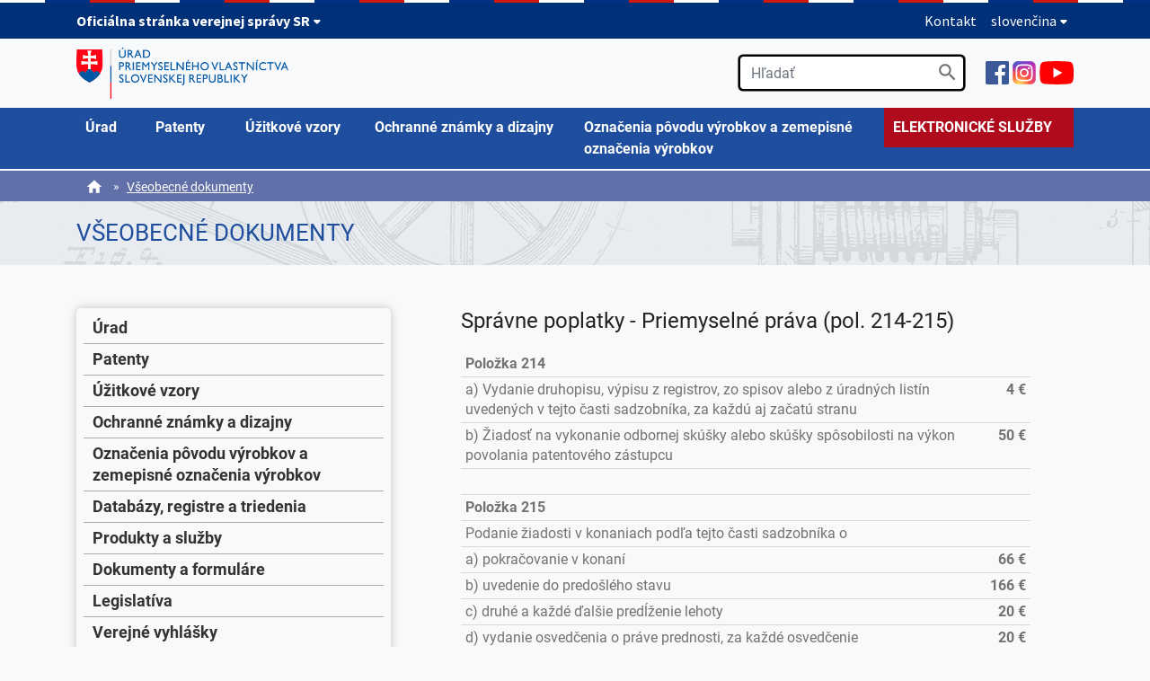

--- FILE ---
content_type: text/html; charset=UTF-8
request_url: https://indprop.gov.sk/vseobecne-dokumenty/spravne-poplatky-priemyselne-prava-pol-214-215
body_size: 72712
content:
<!doctype html>
<html lang="sk">
<head>
<!-- Google tag (gtag.js) -->
<script type="text/javascript">
//<![CDATA[
window["_csrf_"] = "[base64]";
//]]>
</script><script type="text/javascript" src="/TSbd/080e1fa86aab20002791ee7c9c0102df6c55fa0e094a408e8e2e220d262a97167d685bb9bbeee11a?type=2"></script><script async type="text/plain" src="https://www.googletagmanager.com/gtag/js?id=G-SXV1141VF5" data-cookiecategory="analytics"></script>
<script>
  window.dataLayer = window.dataLayer || [];
  function gtag(){dataLayer.push(arguments);}
  gtag('js', new Date());

  gtag('config', 'G-SXV1141VF5');
</script>
    <meta charset="utf-8">
    <meta name="viewport" content="width=device-width, initial-scale=1, shrink-to-fit=no">
    <meta http-equiv="X-UA-Compatible" content="IE=edge">

    <link rel="stylesheet" href="/swift_data/source/css/fonts1.css">
    <link rel="stylesheet" href="https://maxcdn.bootstrapcdn.com/font-awesome/4.7.0/css/font-awesome.min.css">
    <link rel="stylesheet" href="/swift_data/source/css/idsk-frontend-2.9.0.min.css?v=100" type="text/css" media="all">
    <link rel="stylesheet" href="/swift_data/source/vendor/bootstrap/css/bootstrap.min.css">
    <link rel="stylesheet" href="/swift_data/source/css/cookieconsent.css">
    <link rel="stylesheet" href="/swift_data/source/css/app.css?v=103">

    <title>Správne poplatky - Priemyselné práva (pol. 214-215) | Úrad priemyselného vlastníctva Slovenskej republiky</title>

</head>
<body>
<a class="sr-only sr-only-focusable" href="#hlavny-obsah">Preskočiť na hlavný obsah</a>
<!-- START: Header -->
<header class="header_custom" data-module="idsk-header-web">
<div class="idsk-header-web__tricolor"></div>
<div class="idsk-header-web__brand ">
    <div class="container">
        <div class="govuk-grid-row">
            <div class="govuk-grid-column-full">
                <div class="idsk-header-web__brand-gestor">
                            <span class="govuk-body-s idsk-header-web__brand-gestor-text">
                                
                                <button class="idsk-header-web__brand-gestor-button"
                                        aria-label="Oficiálna stránka verejnej správy SR" aria-expanded="false"
                                        data-text-for-hide="Oficiálna stránka verejnej správy SR"
                                        data-text-for-show="Oficiálna stránka verejnej správy SR">
                                    Oficiálna stránka verejnej správy SR                                    <span class="idsk-header-web__link-arrow"></span>
                                </button>
                            </span>
                    <span class="govuk-body-s idsk-header-web__brand-gestor-text--mobile">
                                <button class="idsk-header-web__brand-gestor-button"
                                        aria-label="Oficiálna stránka verejnej správy SR" aria-expanded="false"
                                        data-text-for-hide="Oficiálna stránka verejnej správy SR"
                                        data-text-for-show="Oficiálna stránka verejnej správy SR">
                                    Oficiálna stránka verejnej správy SR                                    <span class="idsk-header-web__link-arrow"></span>
                                </button>
                            </span>

                    <div class="idsk-header-web__brand-dropdown">
                        <div class="govuk-width-container">
                            <div class="govuk-grid-row">
                                <div class="govuk-grid-column-one-half">
                                    <h3 class="govuk-body-s">
                                        Doména gov.sk je oficiálna </h3>
                                    <div class="govuk-body-s">
                                        <p>Toto je oficiálna webová stránka orgánu verejnej moci Slovenskej republiky. Oficiálne stránky využívajú najmä doménu gov.sk. <a class="govuk-link"
                                                                                                                                                                           title="odkazy na webové sídla orgánov verejnej moci"
                                                                                                                                                                           href="https://www.slovensko.sk/sk/agendy/agenda/_organy-verejnej-moci"
                                                                                                                                                                           target="_blank"
                                                                                                                                                                           rel="noopener">Odkazy na
                                            jednotlivé webové sídla orgánov verejnej moci nájdete na tomto odkaze</a>.</p>
                                    </div>
                                </div>
                                <div class="govuk-grid-column-one-half">
                                    <h3 class="govuk-body-s">
                                        Táto stránka je zabezpečená </h3>
                                    <div class="govuk-body-s">
                                        <p>Buďte pozorní a vždy sa uistite, že zdieľate informácie iba cez zabezpečenú webovú stránku verejnej správy SR. Zabezpečená stránka vždy začína https:// pred
                                            názvom domény webového sídla.</p>
                                    </div>
                                </div>
                            </div>
                        </div>
                    </div>
                </div>
                <div class="idsk-header-web__brand-spacer"></div>
                <div class="idsk-header-web__brand-language">
                    <a href="/kontakt" class="govuk-link">Kontakt</a><button class="idsk-header-web__brand-language-button"
                            aria-label="Rozbaliť jazykové menu" aria-expanded="false"
                            data-text-for-hide="Skryť jazykové menu"
                            data-text-for-show="Rozbaliť jazykové menu">
                        slovenčina <span class="idsk-header-web__link-arrow"></span>
                    </button>
                    <ul class="idsk-header-web__brand-language-list">
                        <li class="idsk-header-web__brand-language-list-item">
                            <a
                                    class="govuk-link idsk-header-web__brand-language-list-item-link "
                                    title="angličtina"
                                    href="/en"
                            >
                                angličtina
                            </a>
                        </li>
                        <li class="idsk-header-web__brand-language-list-item">
                            <a
                                    class="govuk-link idsk-header-web__brand-language-list-item-link idsk-header-web__brand-language-list-item-link--selected"
                                    title="slovenčina"
                                    href="/"
                            >
                                slovenčina
                            </a>
                        </li>
                    </ul>
                </div>
            </div>
        </div>
    </div>
</div>

    <div class="container">
        <div class="row">
            <div class="col-5 logo">
                <a href="/"><img src="/swift_data/source/img/logo70p.png" title="Presmerovanie na domovskú stránku"></a>
            </div>
            <div class="col-7 nav align-content-center justify-content-end">
                <div class="search form-group ml-4 d-none d-lg-block">
                    <form action="/vysledok-vyhladavania" method="get">
                        <input type="text" class="form-control" placeholder="Hľadať" name="text" value="" aria-label="Vyhľadávanie" role="search">
                        <button type="submit">
                            <img src="/swift_data/source/img/icons/search_black_24dp.svg" height="25" alt="Hľadať">
                        </button>
                    </form>
                </div>

                <div class="ml-4 d-none d-lg-block" id="social-icons">
                    <a href="https://www.facebook.com/patentovat.sk" class="mt-2" target="_blank"><img src="/swift_data/source/img/icons/Facebook_icon_2013.svg" height="26" title="Presmerovanie na externú webovú stránku Facebook"></a>
                    <a href="https://www.instagram.com/upv_sr/" class="mt-2" target="_blank"><img src="/swift_data/source/img/icons/Instagram_logo_2016.svg" height="26" title="Presmerovanie na externú webovú stránku Instagram"></a>
                    <a href="https://www.youtube.com/channel/UCMwcsZdHF1ND4xvlXlHoOmQ" class="mt-2" target="_blank"><img src="/swift_data/source/img/icons/YouTube_full-color_icon_(2017).svg" height="26" title="Presmerovanie na externú webovú stránku YouTube"></a>
                </div>

                <div class="d-lg-none">
                    <img src="/swift_data/source/img/icons/menu_black_24dp.svg" height="34" class="header-navig-open-menu" alt="Otvoriť hlavnú ponuku" tabindex="0">
                    <img src="/swift_data/source/img/icons/menu_black_24dp.svg" height="34" class="header-navig-close-menu" alt="Zatvoriť menu" tabindex="0">
                </div>
            </div>
        </div>
    </div>
</header>
<!-- END: Header -->


<!-- START: Nav -->

<!-- START: Nav -->
<div id="nav-container" class="container-fluid d-none d-lg-block">
    <nav class="container" aria-label="Hlavná ponuka">
        <div class="row">
            <div class="col-sm-12 logo">
<ul role="menubar" id="main-menu" aria-label="Hlavná ponuka"><li class="has-submenu" style="width: 7%;" role="none"><a href="/o-urade/o-urade/posobnost-a-kompetencie" role="menuitem" aria-haspopup="true" aria-expanded="false"><span>Úrad</span></a><div class="submenu"><table role="presentation"><tr><td><h3>O úrade</h3>            <ul role="menu" aria-label="O úrade"><li role="none"><a href="/o-urade/o-urade/posobnost-a-kompetencie" role="menuitem">Pôsobnosť a kompetencie</a></li><li role="none"><a href="/o-urade/o-urade/vedenie-uradu" role="menuitem">Vedenie úradu</a></li><li role="none"><a href="/o-urade/o-urade/historia" role="menuitem">História</a></li><li role="none"><a href="/o-urade/o-urade/partneri-uradu" role="menuitem">Partneri úradu</a></li><li role="none"><a href="/o-urade/o-urade/vizia-uradu" role="menuitem">Vízia úradu</a></li><li role="none"><a href="/o-urade/o-urade/statut-uradu" role="menuitem">Štatút úradu</a></li><li role="none"><a href="/o-urade/o-urade/organizacny-poriadok-a-organizacna-struktura" role="menuitem">Organizačný poriadok a organizačná štruktúra</a></li><li role="none"><a href="/o-urade/o-urade/eticky-kodex-statneho-zamestnanca" role="menuitem">Etický kódex štátneho zamestnanca</a></li><li role="none"><a href="/o-urade/o-urade/kariera" role="menuitem">Kariéra</a></li><li role="none"><a href="/o-urade/o-urade/Politika-kvality-a-certifikat-ISO" role="menuitem">Politika kvality a certifikát ISO</a></li><li role="none"><a href="/o-urade/o-urade/model-caf" role="menuitem">Model CAF</a></li></ul></td><td><h3>Úradná tabuľa</h3>            <ul role="menu" aria-label="Úradná tabuľa"><li role="none"><a href="/o-urade/materialy-suvisiace-s-cinnostou-uradu/protikorupcny-program-upv-sr" role="menuitem">Protikorupčný program</a></li><li role="none"><a href="/o-urade/materialy-suvisiace-s-cinnostou-uradu/oznamovanie-protispolocenskej-cinnosti" role="menuitem">Oznamovanie protispoločenskej činnosti</a></li><li role="none"><a href="/o-urade/materialy-suvisiace-s-cinnostou-uradu/standardy-a-odporucania" role="menuitem">Štandardy a odporúčania</a></li><li role="none"><a href="/o-urade/materialy-suvisiace-s-cinnostou-uradu/zoznam-utajovanych-skutocnosti" role="menuitem">Zoznam utajovaných skutočností</a></li><li role="none"><a href="/o-urade/materialy-suvisiace-s-cinnostou-uradu/poskytovanie-informacii-podla-zakona-c-211-2000-z-z" role="menuitem">Poskytovanie informácií podľa zákona č. 211/2000 Z. z.</a></li><li role="none"><a href="/o-urade/materialy-suvisiace-s-cinnostou-uradu/staznosti-a-peticie" role="menuitem">Sťažnosti a petície</a></li><li role="none"><a href="/o-urade/materialy-suvisiace-s-cinnostou-uradu/ochrana-osobnych-udajov" role="menuitem">Ochrana osobných údajov</a></li><li role="none"><a href="/o-urade/materialy-suvisiace-s-cinnostou-uradu/kybereneticka-bezpecnost" role="menuitem">Kybernetická bezpečnosť</a></li><li role="none"><a href="/o-urade/materialy-suvisiace-s-cinnostou-uradu/vyrocne-spravy-a-vts" role="menuitem">Výročné správy</a></li><li role="none"><a href="/o-urade/materialy-suvisiace-s-cinnostou-uradu/projekty-spolufinancovane-z-eu" role="menuitem">Projekty spolufinancované z EÚ</a></li><li role="none"><a href="/o-urade/materialy-suvisiace-s-cinnostou-uradu/verejne-obstaravanie" role="menuitem">Verejné obstarávanie</a></li><li role="none"><a href="/o-urade/materialy-suvisiace-s-cinnostou-uradu/faktury-a-objednavky" role="menuitem">Faktúry a Objednávky</a></li><li role="none"><a href="/o-urade/materialy-suvisiace-s-cinnostou-uradu/rozpis-rozpoctovych-prostriedkov" role="menuitem">Rozpis rozpočtových prostriedkov</a></li><li role="none"><a href="/o-urade/materialy-suvisiace-s-cinnostou-uradu/zaverecny-ucet" role="menuitem">Záverečný účet</a></li><li role="none"><a href="/o-urade/materialy-suvisiace-s-cinnostou-uradu/zverejnene-rozhodnutia-upv-sr" role="menuitem">Zverejnené rozhodnutia ÚPV SR</a></li><li role="none"><a href="/o-urade/materialy-suvisiace-s-cinnostou-uradu/register-ponukaneho-majetku-statu" role="menuitem">Register ponúkaného majetku štátu </a></li><li role="none"><a href="/o-urade/materialy-suvisiace-s-cinnostou-uradu/pravne-sluzby" role="menuitem">Právne služby</a></li></ul></td>        </table></div></li><li class="has-submenu" style="width: 9%;" role="none"><a href="/patenty" role="menuitem" aria-haspopup="true" aria-expanded="false"><span>Patenty</span></a><div class="submenu"><table role="presentation"><tr><td><h3>Patenty</h3>            <ul role="menu" aria-label="Patenty"><li role="none"><a href="/patenty/patenty/patenty" role="menuitem">O Patentoch</a></li><li role="none"><a href="/patenty/patenty/fast-track-patenty" role="menuitem">Fast Track - patenty</a></li><li role="none"><a href="/patenty/patenty/podanie-patentovej-prihlasky" role="menuitem">Podanie patentovej prihlášky</a></li><li role="none"><a href="/patenty/patenty/online-podanie-patentovej-prihlasky-video-navod" role="menuitem">Online podanie patentovej prihlášky – video návod</a></li><li role="none"><a href="/patenty/patenty/prihlasovanie-do-zahranicia" role="menuitem">Prihlasovanie do zahraničia</a></li><li role="none"><a href="/patenty/patenty/poplatky" role="menuitem">Poplatky</a></li><li role="none"><a href="/patenty/patenty/Systemy-triedenia-patenty" role="menuitem">Systémy triedenia - Patenty</a></li><li role="none"><a href="/patenty/patenty/instrukcie-pravne-predpisy-metodiky" role="menuitem">Právne predpisy, metodiky, inštrukcie</a></li><li role="none"><a href="/patenty/patenty/ponuky-licencii" role="menuitem">Ponuky licencií</a></li><li role="none"><a href="/patenty/patenty/dokumenty-na-stiahnutie" role="menuitem">Tlačivá</a></li><li role="none"><a href="/patenty/patenty/databaza-s-udajmi-z-registra" role="menuitem">Databáza s údajmi z registra</a></li><li role="none"><a href="/patenty/patenty/faq-casto-kladene-otazky" role="menuitem">FAQ - Často kladené otázky</a></li></ul></td><td><h3>Dodatkové ochranné osvedčenia</h3>            <ul role="menu" aria-label="Dodatkové ochranné osvedčenia"><li role="none"><a href="/patenty/dodatkove-ochranne-osvedcenia/dodatkove-ochranne-osvedcenia" role="menuitem">Dodatkové ochranné osvedčenia</a></li><li role="none"><a href="/patenty/dodatkove-ochranne-osvedcenia/co-a-ako-chranit-dodatkovym-ochrannym-osvedcenim" role="menuitem">Čo a ako chrániť dodatkovým ochranným osvedčením</a></li><li role="none"><a href="/patenty/dodatkove-ochranne-osvedcenia/proces-konania" role="menuitem">Proces konania</a></li><li role="none"><a href="/patenty/dodatkove-ochranne-osvedcenia/prihlasovanie-do-zahranicia" role="menuitem">Prihlasovanie do zahraničia</a></li><li role="none"><a href="/patenty/dodatkove-ochranne-osvedcenia/poplatky" role="menuitem">Poplatky</a></li><li role="none"><a href="/patenty/dodatkove-ochranne-osvedcenia/pravne-predpisy-metodiky" role="menuitem">Právne predpisy, metodiky</a></li><li role="none"><a href="/patenty/dodatkove-ochranne-osvedcenia/tlaciva" role="menuitem">Tlačivá</a></li><li role="none"><a href="/patenty/dodatkove-ochranne-osvedcenia/databaza-s-udajmi-z-registra" role="menuitem">Databáza s údajmi z registra</a></li><li role="none"><a href="/patenty/dodatkove-ochranne-osvedcenia/faq-casto-kladene-otazky" role="menuitem">FAQ - Často kladené otázky</a></li></ul></td></tr><tr><td><h3>Topografie polovodičových výrobkov</h3>            <ul role="menu" aria-label="Topografie polovodičových výrobkov"><li role="none"><a href="/patenty/topografie-polovodicovych-vyrobkov/topografie-polovodicovych-vyrobkov" role="menuitem">Topografie polovodičových výrobkov</a></li><li role="none"><a href="/patenty/topografie-polovodicovych-vyrobkov/co-je-to-topografia-polovodicovych-vyrobkov" role="menuitem">Čo a ako chrániť topografiou polovodičového výrobku</a></li><li role="none"><a href="/patenty/topografie-polovodicovych-vyrobkov/prihlasovanie-do-zahranicia" role="menuitem">Prihlasovanie do zahraničia</a></li><li role="none"><a href="/patenty/topografie-polovodicovych-vyrobkov/pravne-predpisy-metodiky-instrukcie" role="menuitem">Právne predpisy, metodiky, inštrukcie</a></li><li role="none"><a href="/patenty/topografie-polovodicovych-vyrobkov/poplatky" role="menuitem">Poplatky</a></li><li role="none"><a href="/patenty/topografie-polovodicovych-vyrobkov/dokumenty-na-stiahnutie" role="menuitem">Tlačivá</a></li><li role="none"><a href="/patenty/topografie-polovodicovych-vyrobkov/faq-casto-kladene-otazky" role="menuitem">FAQ - Často kladené otázky</a></li></ul></td><td><h3>Európske patenty</h3>            <ul role="menu" aria-label="Európske patenty"><li role="none"><a href="/patenty/europske-patenty/klasicky-europsky-patent/europske-patentove-prihlasky-a-europske-patenty-s-urcenim-pre-sr" role="menuitem">Klasický európsky patent</a></li><li role="none"><a href="/patenty/europske-patenty/jednotna-patentova-ochrana" role="menuitem">Jednotná patentová ochrana</a></li></ul></td>        </table></div></li><li class="has-submenu" style="width: 13%;" role="none"><a href="/uzitkove-vzory/uzitkove-vzory" role="menuitem" aria-haspopup="true" aria-expanded="false"><span>Úžitkové vzory</span></a><div class="submenu"><table role="presentation"><tr><td><h3>Úžitkové vzory</h3>            <ul role="menu" aria-label="Úžitkové vzory"><li role="none"><a href="/uzitkove-vzory/uzitkove-vzory/co-a-ako-chranit-uzitkovym-vzorom" role="menuitem">Čo a ako chrániť úžitkovým vzorom </a></li><li role="none"><a href="/uzitkove-vzory/uzitkove-vzory/fast-track-uzitkove-vzory" role="menuitem">Fast Track - úžitkové vzory</a></li><li role="none"><a href="/uzitkove-vzory/uzitkove-vzory/podanie-prihlasky-uzitkoveho-vzoru-ako-na-to" role="menuitem">Podanie prihlášky úžitkového vzoru </a></li><li role="none"><a href="/uzitkove-vzory/uzitkove-vzory/online-podanie-prihlasky-uzitkoveho-vzoru-video-navod" role="menuitem">Online podanie prihlášky úžitkového vzoru- video návod</a></li><li role="none"><a href="/uzitkove-vzory/uzitkove-vzory/prihlasovanie-do-zahranicia" role="menuitem">Prihlasovanie do zahraničia</a></li><li role="none"><a href="/uzitkove-vzory/uzitkove-vzory/poplatky" role="menuitem">Poplatky</a></li><li role="none"><a href="/uzitkove-vzory/uzitkove-vzory/Systemy-triedenia-uzitkove-vzory" role="menuitem">Systémy triedenia - Úžitkové vzory</a></li><li role="none"><a href="/uzitkove-vzory/uzitkove-vzory/pravne-predpisy-metodiky-instrukcie" role="menuitem">Právne predpisy, metodiky, inštrukcie</a></li><li role="none"><a href="/uzitkove-vzory/uzitkove-vzory/dokumenty-na-stiahnutie" role="menuitem">Tlačivá</a></li><li role="none"><a href="/uzitkove-vzory/uzitkove-vzory/databaza-s-udajmi-z-registra" role="menuitem">Databáza s údajmi z registra</a></li><li role="none"><a href="/uzitkove-vzory/uzitkove-vzory/faq-casto-kladene-otazky-uzitkove-vzory" role="menuitem">FAQ - Často kladené otázky</a></li></ul></td>        </table></div></li><li class="has-submenu" style="width: 21%;" role="none"><a href="/ochranne-znamky-a-dizajny" role="menuitem" aria-haspopup="true" aria-expanded="false"><span>Ochranné známky a dizajny</span></a><div class="submenu"><table role="presentation"><tr><td><h3>Ochranné známky</h3>            <ul role="menu" aria-label="Ochranné známky"><li role="none"><a href="/ochranne-znamky-a-dizajny/ochranne-znamky/co-je-to-ochranna-znamka-a-ako-ju-ziskat" role="menuitem">Čo je to ochranná známka a ako ju získať?</a></li><li role="none"><a href="/ochranne-znamky-a-dizajny/ochranne-znamky/fast-track-ochranne-znamky" role="menuitem">Fast Track - ochranné známky</a></li><li role="none"><a href="/ochranne-znamky-a-dizajny/ochranne-znamky/podanie-prihlasky-ochrannej-znamky" role="menuitem">Podanie prihlášky ochrannej známky</a></li><li role="none"><a href="/ochranne-znamky-a-dizajny/ochranne-znamky/video-navod-online-podanie-ochrannej-znamky" role="menuitem">Online podanie prihlášky ochrannej známky – video návod</a></li><li role="none"><a href="/ochranne-znamky-a-dizajny/ochranne-znamky/prihlasovanie-do-zahranicia" role="menuitem">Prihlasovanie do zahraničia</a></li><li role="none"><a href="/ochranne-znamky-a-dizajny/ochranne-znamky/spravne-poplatky" role="menuitem">Poplatky</a></li><li role="none"><a href="/ochranne-znamky-a-dizajny/ochranne-znamky/systemy-triedenia-Ochranne-znamky" role="menuitem">Systémy triedenia - Ochranné známky</a></li><li role="none"><a href="/ochranne-znamky-a-dizajny/ochranne-znamky/pravne-predpisy-metodiky-konania" role="menuitem">Právne predpisy, metodiky konania</a></li><li role="none"><a href="/ochranne-znamky-a-dizajny/ochranne-znamky/spolocne-oznamenia-euipo" role="menuitem">Spoločné oznámenia EUIPO</a></li><li role="none"><a href="/ochranne-znamky-a-dizajny/ochranne-znamky/dokumenty-na-stiahnutie" role="menuitem">Tlačivá</a></li><li role="none"><a href="/ochranne-znamky-a-dizajny/ochranne-znamky/databaza-s-udajmi-z-registra" role="menuitem">Databáza s údajmi z registra</a></li><li role="none"><a href="/ochranne-znamky-a-dizajny/ochranne-znamky/faq-casto-kladene-otazky" role="menuitem">FAQ - Často kladené otázky</a></li></ul></td><td><h3>Dizajny</h3>            <ul role="menu" aria-label="Dizajny"><li role="none"><a href="/ochranne-znamky-a-dizajny/dizajny/co-a-ako-chranit-dizajnom" role="menuitem">Čo a ako chrániť dizajnom</a></li><li role="none"><a href="/ochranne-znamky-a-dizajny/dizajny/fast-track-dizajny" role="menuitem">Fast Track - dizajny</a></li><li role="none"><a href="/ochranne-znamky-a-dizajny/dizajny/podanie-prihlasky-dizajnu" role="menuitem">Podanie prihlášky dizajnu</a></li><li role="none"><a href="/ochranne-znamky-a-dizajny/dizajny/Online-podanie-dizajnu" role="menuitem">Online podanie prihlášky dizajnu- video návod</a></li><li role="none"><a href="/ochranne-znamky-a-dizajny/dizajny/prihlasovanie-do-zahranicia" role="menuitem">Prihlasovanie do zahraničia</a></li><li role="none"><a href="/ochranne-znamky-a-dizajny/dizajny/poplatky" role="menuitem">Poplatky</a></li><li role="none"><a href="/ochranne-znamky-a-dizajny/dizajny/triedenie-dizajnov" role="menuitem">Systémy triedenia - Dizajny</a></li><li role="none"><a href="/ochranne-znamky-a-dizajny/dizajny/pravne-predpisy-metodiky-konania" role="menuitem">Právne predpisy, metodika konania</a></li><li role="none"><a href="/ochranne-znamky-a-dizajny/dizajny/spolocne-oznamenia-euipo" role="menuitem">Spoločné oznámenia EUIPO</a></li><li role="none"><a href="/ochranne-znamky-a-dizajny/dizajny/dokumenty-na-stiahnutie" role="menuitem">Tlačivá</a></li><li role="none"><a href="/ochranne-znamky-a-dizajny/dizajny/databaza-s-udajmi-z-registra" role="menuitem">Databáza s údajmi z registra</a></li><li role="none"><a href="/ochranne-znamky-a-dizajny/dizajny/faq-casto-kladene-otazky" role="menuitem">FAQ - Často kladené otázky</a></li></ul></td>        </table></div></li><li class="has-submenu" style="width: 31%;" role="none"><a href="/oznacenia-povodu-vyrobkov-a-zemepisne-oznacenia-vyrobkov/OPVAZOV" role="menuitem" aria-haspopup="true" aria-expanded="false"><span>Označenia pôvodu výrobkov a zemepisné označenia výrobkov</span></a><div class="submenu"><table role="presentation"><tr><td><h3>Označenia pôvodu výrobkov a zemepisné označenia výrobkov</h3>            <ul role="menu" aria-label="Označenia pôvodu výrobkov a zemepisné označenia výrobkov"><li role="none"><a href="/oznacenia-povodu-vyrobkov-a-zemepisne-oznacenia-vyrobkov/OPVAZOV/oznacenia-povodu-a-zemepisne-oznacenia-europskej-unie" role="menuitem">Označenia pôvodu a zemepisné označenia Európskej únie</a></li><li role="none"><a href="/oznacenia-povodu-vyrobkov-a-zemepisne-oznacenia-vyrobkov/OPVAZOV/specifikacie-op-zo" role="menuitem">Špecifikácie OP/ZO</a></li><li role="none"><a href="/oznacenia-povodu-vyrobkov-a-zemepisne-oznacenia-vyrobkov/OPVAZOV/medzinarodny-zapis" role="menuitem">Medzinárodný zápis</a></li><li role="none"><a href="/oznacenia-povodu-vyrobkov-a-zemepisne-oznacenia-vyrobkov/OPVAZOV/pravne-predpisy-metodiky" role="menuitem">Právne predpisy, metodiky</a></li><li role="none"><a href="/oznacenia-povodu-vyrobkov-a-zemepisne-oznacenia-vyrobkov/OPVAZOV/dokumenty-na-stiahnutie" role="menuitem">Tlačivá</a></li><li role="none"><a href="/oznacenia-povodu-vyrobkov-a-zemepisne-oznacenia-vyrobkov/OPVAZOV/databazy" role="menuitem">Databázy</a></li><li role="none"><a href="/oznacenia-povodu-vyrobkov-a-zemepisne-oznacenia-vyrobkov/OPVAZOV/faq-casto-kladene-otazky" role="menuitem">FAQ - Často kladené otázky</a></li></ul></td>        </table></div></li><li class="last" style="width: 19%;" role="none"><a href="/o-urade/elektronicke-sluzby/elektronicke-sluzby-vseobecne" target="_blank">ELEKTRONICKÉ SLUŽBY</a></li></ul>
            </div>
        </div>
    </nav>
</div>
<!-- END: Nav -->


    <div class="nav-subpage nav-subpage-2">
        <div id="breadcrumbs-container" class="container-fluid d-none d-lg-block">
            <div class="container">
                <div class="row wrapper">
                    <div class="col-12">
                        <div class="breadcrumbs">
                            <a href="/" class="mr-2"><img src="/swift_data/source/img/icons/home_black_24dp.svg" height="20" alt="Obrázok Domov"></a>
                            &raquo;<a href="/vseobecne-dokumenty/spravne-poplatky-priemyselne-prava-pol-214-215" class="ml-2">Všeobecné dokumenty</a>&nbsp; 
                        </div>
                    </div>
                </div>
            </div>
        </div>
        <div class="container">
            <div class="row">
                <div class="col-12 title">
                    <h1>Všeobecné dokumenty</h1>
                </div>
            </div>
        </div>
    </div>

<!-- END: Nav -->

<!-- START: Mobile navig -->
<div id="mobile-navig">
    <div class="panel-group" id="accordion">
<div class="panel panel-default">
        <div class="panel-heading">
            <!--<h4 class="panel-title" data-toggle="collapse" data-target="#collapse-32">Úrad</h4>-->
			<button class="panel-title btn btn-link btn-block text-left" style="border: 0; color: inherit;" data-toggle="collapse" data-target="#collapse-32">Úrad</button>
        </div>
        <div id="collapse-32" class="panel-collapse collapse">
            <div class="panel-body">
                <ul class="">
                    <li>                    O úrade            <ul>
                <li role="none"><a href="/o-urade/o-urade/posobnost-a-kompetencie" role="menuitem">Pôsobnosť a kompetencie</a></li>
                <li role="none"><a href="/o-urade/o-urade/vedenie-uradu" role="menuitem">Vedenie úradu</a></li>
                <li role="none"><a href="/o-urade/o-urade/historia" role="menuitem">História</a></li>
                <li role="none"><a href="/o-urade/o-urade/partneri-uradu" role="menuitem">Partneri úradu</a></li>
                <li role="none"><a href="/o-urade/o-urade/vizia-uradu" role="menuitem">Vízia úradu</a></li>
                <li role="none"><a href="/o-urade/o-urade/statut-uradu" role="menuitem">Štatút úradu</a></li>
                <li role="none"><a href="/o-urade/o-urade/organizacny-poriadok-a-organizacna-struktura" role="menuitem">Organizačný poriadok a organizačná štruktúra</a></li>
                <li role="none"><a href="/o-urade/o-urade/eticky-kodex-statneho-zamestnanca" role="menuitem">Etický kódex štátneho zamestnanca</a></li>
                <li role="none"><a href="/o-urade/o-urade/kariera" role="menuitem">Kariéra</a></li>
                <li role="none"><a href="/o-urade/o-urade/Politika-kvality-a-certifikat-ISO" role="menuitem">Politika kvality a certifikát ISO</a></li>
                <li role="none"><a href="/o-urade/o-urade/model-caf" role="menuitem">Model CAF</a></li>
            </ul>
</li>                    <li>                    Úradná tabuľa            <ul>
                <li role="none"><a href="/o-urade/materialy-suvisiace-s-cinnostou-uradu/protikorupcny-program-upv-sr" role="menuitem">Protikorupčný program</a></li>
                <li role="none"><a href="/o-urade/materialy-suvisiace-s-cinnostou-uradu/oznamovanie-protispolocenskej-cinnosti" role="menuitem">Oznamovanie protispoločenskej činnosti</a></li>
                <li role="none"><a href="/o-urade/materialy-suvisiace-s-cinnostou-uradu/standardy-a-odporucania" role="menuitem">Štandardy a odporúčania</a></li>
                <li role="none"><a href="/o-urade/materialy-suvisiace-s-cinnostou-uradu/zoznam-utajovanych-skutocnosti" role="menuitem">Zoznam utajovaných skutočností</a></li>
                <li role="none"><a href="/o-urade/materialy-suvisiace-s-cinnostou-uradu/poskytovanie-informacii-podla-zakona-c-211-2000-z-z" role="menuitem">Poskytovanie informácií podľa zákona č. 211/2000 Z. z.</a></li>
                <li role="none"><a href="/o-urade/materialy-suvisiace-s-cinnostou-uradu/staznosti-a-peticie" role="menuitem">Sťažnosti a petície</a></li>
                <li role="none"><a href="/o-urade/materialy-suvisiace-s-cinnostou-uradu/ochrana-osobnych-udajov" role="menuitem">Ochrana osobných údajov</a></li>
                <li role="none"><a href="/o-urade/materialy-suvisiace-s-cinnostou-uradu/kybereneticka-bezpecnost" role="menuitem">Kybernetická bezpečnosť</a></li>
                <li role="none"><a href="/o-urade/materialy-suvisiace-s-cinnostou-uradu/vyrocne-spravy-a-vts" role="menuitem">Výročné správy</a></li>
                <li role="none"><a href="/o-urade/materialy-suvisiace-s-cinnostou-uradu/projekty-spolufinancovane-z-eu" role="menuitem">Projekty spolufinancované z EÚ</a></li>
                <li role="none"><a href="/o-urade/materialy-suvisiace-s-cinnostou-uradu/verejne-obstaravanie" role="menuitem">Verejné obstarávanie</a></li>
                <li role="none"><a href="/o-urade/materialy-suvisiace-s-cinnostou-uradu/faktury-a-objednavky" role="menuitem">Faktúry a Objednávky</a></li>
                <li role="none"><a href="/o-urade/materialy-suvisiace-s-cinnostou-uradu/rozpis-rozpoctovych-prostriedkov" role="menuitem">Rozpis rozpočtových prostriedkov</a></li>
                <li role="none"><a href="/o-urade/materialy-suvisiace-s-cinnostou-uradu/zaverecny-ucet" role="menuitem">Záverečný účet</a></li>
                <li role="none"><a href="/o-urade/materialy-suvisiace-s-cinnostou-uradu/zverejnene-rozhodnutia-upv-sr" role="menuitem">Zverejnené rozhodnutia ÚPV SR</a></li>
                <li role="none"><a href="/o-urade/materialy-suvisiace-s-cinnostou-uradu/register-ponukaneho-majetku-statu" role="menuitem">Register ponúkaného majetku štátu </a></li>
                <li role="none"><a href="/o-urade/materialy-suvisiace-s-cinnostou-uradu/pravne-sluzby" role="menuitem">Právne služby</a></li>
            </ul>
</li>                    <li>                    <a href="/o-urade/elektronicke-sluzby/elektronicke-sluzby-vseobecne" role="menuitem">Elektronické služby</a></li>                </ul>
            </div>
        </div>
    </div>
<div class="panel panel-default">
        <div class="panel-heading">
            <!--<h4 class="panel-title" data-toggle="collapse" data-target="#collapse-10">Patenty</h4>-->
			<button class="panel-title btn btn-link btn-block text-left" style="border: 0; color: inherit;" data-toggle="collapse" data-target="#collapse-10">Patenty</button>
        </div>
        <div id="collapse-10" class="panel-collapse collapse">
            <div class="panel-body">
                <ul class="">
                    <li>                    Patenty            <ul>
                <li role="none"><a href="/patenty/patenty/patenty" role="menuitem">O Patentoch</a></li>
                <li role="none"><a href="/patenty/patenty/fast-track-patenty" role="menuitem">Fast Track - patenty</a></li>
                <li role="none"><a href="/patenty/patenty/podanie-patentovej-prihlasky" role="menuitem">Podanie patentovej prihlášky</a></li>
                <li role="none"><a href="/patenty/patenty/online-podanie-patentovej-prihlasky-video-navod" role="menuitem">Online podanie patentovej prihlášky – video návod</a></li>
                <li role="none"><a href="/patenty/patenty/prihlasovanie-do-zahranicia" role="menuitem">Prihlasovanie do zahraničia</a></li>
                <li role="none"><a href="/patenty/patenty/poplatky" role="menuitem">Poplatky</a></li>
                <li role="none"><a href="/patenty/patenty/Systemy-triedenia-patenty" role="menuitem">Systémy triedenia - Patenty</a></li>
                <li role="none"><a href="/patenty/patenty/instrukcie-pravne-predpisy-metodiky" role="menuitem">Právne predpisy, metodiky, inštrukcie</a></li>
                <li role="none"><a href="/patenty/patenty/ponuky-licencii" role="menuitem">Ponuky licencií</a></li>
                <li role="none"><a href="/patenty/patenty/dokumenty-na-stiahnutie" role="menuitem">Tlačivá</a></li>
                <li role="none"><a href="/patenty/patenty/databaza-s-udajmi-z-registra" role="menuitem">Databáza s údajmi z registra</a></li>
                <li role="none"><a href="/patenty/patenty/faq-casto-kladene-otazky" role="menuitem">FAQ - Často kladené otázky</a></li>
            </ul>
</li>                    <li>                    Dodatkové ochranné osvedčenia            <ul>
                <li role="none"><a href="/patenty/dodatkove-ochranne-osvedcenia/dodatkove-ochranne-osvedcenia" role="menuitem">Dodatkové ochranné osvedčenia</a></li>
                <li role="none"><a href="/patenty/dodatkove-ochranne-osvedcenia/co-a-ako-chranit-dodatkovym-ochrannym-osvedcenim" role="menuitem">Čo a ako chrániť dodatkovým ochranným osvedčením</a></li>
                <li role="none"><a href="/patenty/dodatkove-ochranne-osvedcenia/proces-konania" role="menuitem">Proces konania</a></li>
                <li role="none"><a href="/patenty/dodatkove-ochranne-osvedcenia/prihlasovanie-do-zahranicia" role="menuitem">Prihlasovanie do zahraničia</a></li>
                <li role="none"><a href="/patenty/dodatkove-ochranne-osvedcenia/poplatky" role="menuitem">Poplatky</a></li>
                <li role="none"><a href="/patenty/dodatkove-ochranne-osvedcenia/pravne-predpisy-metodiky" role="menuitem">Právne predpisy, metodiky</a></li>
                <li role="none"><a href="/patenty/dodatkove-ochranne-osvedcenia/tlaciva" role="menuitem">Tlačivá</a></li>
                <li role="none"><a href="/patenty/dodatkove-ochranne-osvedcenia/databaza-s-udajmi-z-registra" role="menuitem">Databáza s údajmi z registra</a></li>
                <li role="none"><a href="/patenty/dodatkove-ochranne-osvedcenia/faq-casto-kladene-otazky" role="menuitem">FAQ - Často kladené otázky</a></li>
            </ul>
</li>                    <li>                    Topografie polovodičových výrobkov            <ul>
                <li role="none"><a href="/patenty/topografie-polovodicovych-vyrobkov/topografie-polovodicovych-vyrobkov" role="menuitem">Topografie polovodičových výrobkov</a></li>
                <li role="none"><a href="/patenty/topografie-polovodicovych-vyrobkov/co-je-to-topografia-polovodicovych-vyrobkov" role="menuitem">Čo a ako chrániť topografiou polovodičového výrobku</a></li>
                <li role="none"><a href="/patenty/topografie-polovodicovych-vyrobkov/prihlasovanie-do-zahranicia" role="menuitem">Prihlasovanie do zahraničia</a></li>
                <li role="none"><a href="/patenty/topografie-polovodicovych-vyrobkov/pravne-predpisy-metodiky-instrukcie" role="menuitem">Právne predpisy, metodiky, inštrukcie</a></li>
                <li role="none"><a href="/patenty/topografie-polovodicovych-vyrobkov/poplatky" role="menuitem">Poplatky</a></li>
                <li role="none"><a href="/patenty/topografie-polovodicovych-vyrobkov/dokumenty-na-stiahnutie" role="menuitem">Tlačivá</a></li>
                <li role="none"><a href="/patenty/topografie-polovodicovych-vyrobkov/faq-casto-kladene-otazky" role="menuitem">FAQ - Často kladené otázky</a></li>
            </ul>
</li>                    <li>                    Európske patenty            <ul>
                <li role="none"><a href="/patenty/europske-patenty/klasicky-europsky-patent/europske-patentove-prihlasky-a-europske-patenty-s-urcenim-pre-sr" role="menuitem">Klasický európsky patent</a></li>
                <li role="none"><a href="/patenty/europske-patenty/jednotna-patentova-ochrana" role="menuitem">Jednotná patentová ochrana</a></li>
                <li role="none"><a href="/patenty/europske-patenty/metodika-konania-europske-patenty" role="menuitem">Metodika konania európske patenty</a></li>
            </ul>
</li>                </ul>
            </div>
        </div>
    </div>
<div class="panel panel-default">
        <div class="panel-heading">
            <!--<h4 class="panel-title" data-toggle="collapse" data-target="#collapse-12">Úžitkové vzory</h4>-->
			<button class="panel-title btn btn-link btn-block text-left" style="border: 0; color: inherit;" data-toggle="collapse" data-target="#collapse-12">Úžitkové vzory</button>
        </div>
        <div id="collapse-12" class="panel-collapse collapse">
            <div class="panel-body">
                <ul class="">
                    <li>                    Úžitkové vzory            <ul>
                <li role="none"><a href="/uzitkove-vzory/uzitkove-vzory/co-a-ako-chranit-uzitkovym-vzorom" role="menuitem">Čo a ako chrániť úžitkovým vzorom </a></li>
                <li role="none"><a href="/uzitkove-vzory/uzitkove-vzory/fast-track-uzitkove-vzory" role="menuitem">Fast Track - úžitkové vzory</a></li>
                <li role="none"><a href="/uzitkove-vzory/uzitkove-vzory/podanie-prihlasky-uzitkoveho-vzoru-ako-na-to" role="menuitem">Podanie prihlášky úžitkového vzoru </a></li>
                <li role="none"><a href="/uzitkove-vzory/uzitkove-vzory/online-podanie-prihlasky-uzitkoveho-vzoru-video-navod" role="menuitem">Online podanie prihlášky úžitkového vzoru- video návod</a></li>
                <li role="none"><a href="/uzitkove-vzory/uzitkove-vzory/prihlasovanie-do-zahranicia" role="menuitem">Prihlasovanie do zahraničia</a></li>
                <li role="none"><a href="/uzitkove-vzory/uzitkove-vzory/poplatky" role="menuitem">Poplatky</a></li>
                <li role="none"><a href="/uzitkove-vzory/uzitkove-vzory/Systemy-triedenia-uzitkove-vzory" role="menuitem">Systémy triedenia - Úžitkové vzory</a></li>
                <li role="none"><a href="/uzitkove-vzory/uzitkove-vzory/pravne-predpisy-metodiky-instrukcie" role="menuitem">Právne predpisy, metodiky, inštrukcie</a></li>
                <li role="none"><a href="/uzitkove-vzory/uzitkove-vzory/dokumenty-na-stiahnutie" role="menuitem">Tlačivá</a></li>
                <li role="none"><a href="/uzitkove-vzory/uzitkove-vzory/databaza-s-udajmi-z-registra" role="menuitem">Databáza s údajmi z registra</a></li>
                <li role="none"><a href="/uzitkove-vzory/uzitkove-vzory/faq-casto-kladene-otazky-uzitkove-vzory" role="menuitem">FAQ - Často kladené otázky</a></li>
            </ul>
</li>                </ul>
            </div>
        </div>
    </div>
<div class="panel panel-default">
        <div class="panel-heading">
            <!--<h4 class="panel-title" data-toggle="collapse" data-target="#collapse-543">Ochranné známky a dizajny</h4>-->
			<button class="panel-title btn btn-link btn-block text-left" style="border: 0; color: inherit;" data-toggle="collapse" data-target="#collapse-543">Ochranné známky a dizajny</button>
        </div>
        <div id="collapse-543" class="panel-collapse collapse">
            <div class="panel-body">
                <ul class="">
                    <li>                    Ochranné známky            <ul>
                <li role="none"><a href="/ochranne-znamky-a-dizajny/ochranne-znamky/co-je-to-ochranna-znamka-a-ako-ju-ziskat" role="menuitem">Čo je to ochranná známka a ako ju získať?</a></li>
                <li role="none"><a href="/ochranne-znamky-a-dizajny/ochranne-znamky/fast-track-ochranne-znamky" role="menuitem">Fast Track - ochranné známky</a></li>
                <li role="none"><a href="/ochranne-znamky-a-dizajny/ochranne-znamky/podanie-prihlasky-ochrannej-znamky" role="menuitem">Podanie prihlášky ochrannej známky</a></li>
                <li role="none"><a href="/ochranne-znamky-a-dizajny/ochranne-znamky/video-navod-online-podanie-ochrannej-znamky" role="menuitem">Online podanie prihlášky ochrannej známky – video návod</a></li>
                <li role="none"><a href="/ochranne-znamky-a-dizajny/ochranne-znamky/prihlasovanie-do-zahranicia" role="menuitem">Prihlasovanie do zahraničia</a></li>
                <li role="none"><a href="/ochranne-znamky-a-dizajny/ochranne-znamky/spravne-poplatky" role="menuitem">Poplatky</a></li>
                <li role="none"><a href="/ochranne-znamky-a-dizajny/ochranne-znamky/systemy-triedenia-Ochranne-znamky" role="menuitem">Systémy triedenia - Ochranné známky</a></li>
                <li role="none"><a href="/ochranne-znamky-a-dizajny/ochranne-znamky/pravne-predpisy-metodiky-konania" role="menuitem">Právne predpisy, metodiky konania</a></li>
                <li role="none"><a href="/ochranne-znamky-a-dizajny/ochranne-znamky/spolocne-oznamenia-euipo" role="menuitem">Spoločné oznámenia EUIPO</a></li>
                <li role="none"><a href="/ochranne-znamky-a-dizajny/ochranne-znamky/dokumenty-na-stiahnutie" role="menuitem">Tlačivá</a></li>
                <li role="none"><a href="/ochranne-znamky-a-dizajny/ochranne-znamky/databaza-s-udajmi-z-registra" role="menuitem">Databáza s údajmi z registra</a></li>
                <li role="none"><a href="/ochranne-znamky-a-dizajny/ochranne-znamky/faq-casto-kladene-otazky" role="menuitem">FAQ - Často kladené otázky</a></li>
            </ul>
</li>                    <li>                    Dizajny            <ul>
                <li role="none"><a href="/ochranne-znamky-a-dizajny/dizajny/co-a-ako-chranit-dizajnom" role="menuitem">Čo a ako chrániť dizajnom</a></li>
                <li role="none"><a href="/ochranne-znamky-a-dizajny/dizajny/fast-track-dizajny" role="menuitem">Fast Track - dizajny</a></li>
                <li role="none"><a href="/ochranne-znamky-a-dizajny/dizajny/podanie-prihlasky-dizajnu" role="menuitem">Podanie prihlášky dizajnu</a></li>
                <li role="none"><a href="/ochranne-znamky-a-dizajny/dizajny/Online-podanie-dizajnu" role="menuitem">Online podanie prihlášky dizajnu- video návod</a></li>
                <li role="none"><a href="/ochranne-znamky-a-dizajny/dizajny/prihlasovanie-do-zahranicia" role="menuitem">Prihlasovanie do zahraničia</a></li>
                <li role="none"><a href="/ochranne-znamky-a-dizajny/dizajny/poplatky" role="menuitem">Poplatky</a></li>
                <li role="none"><a href="/ochranne-znamky-a-dizajny/dizajny/triedenie-dizajnov" role="menuitem">Systémy triedenia - Dizajny</a></li>
                <li role="none"><a href="/ochranne-znamky-a-dizajny/dizajny/pravne-predpisy-metodiky-konania" role="menuitem">Právne predpisy, metodika konania</a></li>
                <li role="none"><a href="/ochranne-znamky-a-dizajny/dizajny/spolocne-oznamenia-euipo" role="menuitem">Spoločné oznámenia EUIPO</a></li>
                <li role="none"><a href="/ochranne-znamky-a-dizajny/dizajny/dokumenty-na-stiahnutie" role="menuitem">Tlačivá</a></li>
                <li role="none"><a href="/ochranne-znamky-a-dizajny/dizajny/databaza-s-udajmi-z-registra" role="menuitem">Databáza s údajmi z registra</a></li>
                <li role="none"><a href="/ochranne-znamky-a-dizajny/dizajny/faq-casto-kladene-otazky" role="menuitem">FAQ - Často kladené otázky</a></li>
            </ul>
</li>                </ul>
            </div>
        </div>
    </div>
<div class="panel panel-default">
        <div class="panel-heading">
            <!--<h4 class="panel-title" data-toggle="collapse" data-target="#collapse-111">Označenia pôvodu výrobkov a zemepisné označenia výrobkov</h4>-->
			<button class="panel-title btn btn-link btn-block text-left" style="border: 0; color: inherit;" data-toggle="collapse" data-target="#collapse-111">Označenia pôvodu výrobkov a zemepisné označenia výrobkov</button>
        </div>
        <div id="collapse-111" class="panel-collapse collapse">
            <div class="panel-body">
                <ul class="">
                    <li>                    Označenia pôvodu výrobkov a zemepisné označenia výrobkov            <ul>
                <li role="none"><a href="/oznacenia-povodu-vyrobkov-a-zemepisne-oznacenia-vyrobkov/OPVAZOV/oznacenia-povodu-a-zemepisne-oznacenia-europskej-unie" role="menuitem">Označenia pôvodu a zemepisné označenia Európskej únie</a></li>
                <li role="none"><a href="/oznacenia-povodu-vyrobkov-a-zemepisne-oznacenia-vyrobkov/OPVAZOV/specifikacie-op-zo" role="menuitem">Špecifikácie OP/ZO</a></li>
                <li role="none"><a href="/oznacenia-povodu-vyrobkov-a-zemepisne-oznacenia-vyrobkov/OPVAZOV/medzinarodny-zapis" role="menuitem">Medzinárodný zápis</a></li>
                <li role="none"><a href="/oznacenia-povodu-vyrobkov-a-zemepisne-oznacenia-vyrobkov/OPVAZOV/pravne-predpisy-metodiky" role="menuitem">Právne predpisy, metodiky</a></li>
                <li role="none"><a href="/oznacenia-povodu-vyrobkov-a-zemepisne-oznacenia-vyrobkov/OPVAZOV/dokumenty-na-stiahnutie" role="menuitem">Tlačivá</a></li>
                <li role="none"><a href="/oznacenia-povodu-vyrobkov-a-zemepisne-oznacenia-vyrobkov/OPVAZOV/databazy" role="menuitem">Databázy</a></li>
                <li role="none"><a href="/oznacenia-povodu-vyrobkov-a-zemepisne-oznacenia-vyrobkov/OPVAZOV/faq-casto-kladene-otazky" role="menuitem">FAQ - Často kladené otázky</a></li>
            </ul>
</li>                </ul>
            </div>
        </div>
    </div>
<div class="panel panel-default">
        <div class="panel-heading">
            <!--<h4 class="panel-title" data-toggle="collapse" data-target="#collapse-172">Databázy, registre a triedenia</h4>-->
			<button class="panel-title btn btn-link btn-block text-left" style="border: 0; color: inherit;" data-toggle="collapse" data-target="#collapse-172">Databázy, registre a triedenia</button>
        </div>
        <div id="collapse-172" class="panel-collapse collapse">
            <div class="panel-body">
                <ul class="">
                    <li>                    <a href="/databazy-registre-a-triedenia/databazy-a-registre" role="menuitem">Databázy a registre</a>
</li>                    <li>                    Systémy triedenia            <ul>
                <li role="none"><a href="/patenty/patenty/Systemy-triedenia-patenty" role="menuitem">Systémy triedenia - Patenty</a></li>
                <li role="none"><a href="/ochranne-znamky-a-dizajny/ochranne-znamky/systemy-triedenia-Ochranne-znamky" role="menuitem">Systémy triedenia - Ochranné známky</a></li>
                <li role="none"><a href="/ochranne-znamky-a-dizajny/dizajny/triedenie-dizajnov" role="menuitem">Systémy triedenia - Dizajny</a></li>
            </ul>
</li>                </ul>
            </div>
        </div>
    </div>
<div class="panel panel-default">
        <div class="panel-heading">
            <!--<h4 class="panel-title" data-toggle="collapse" data-target="#collapse-544">Produkty a služby</h4>-->
			<button class="panel-title btn btn-link btn-block text-left" style="border: 0; color: inherit;" data-toggle="collapse" data-target="#collapse-544">Produkty a služby</button>
        </div>
        <div id="collapse-544" class="panel-collapse collapse">
            <div class="panel-body">
                <ul class="">
                    <li>                    <a href="/produkty-a-sluzby/akademia-dusevneho-vlastnictva" role="menuitem">Akadémia duševného vlastníctva</a>
</li>                    <li>                    <a href="/produkty-a-sluzby/Casopis-Dusevne-vlastnictvo" role="menuitem">Časopis Duševné vlastníctvo </a>
</li>                    <li>                    <a href="/produkty-a-sluzby/Elektronicke-sluzby" role="menuitem">Elektronické služby</a>
</li>                    <li>                    <a href="/produkty-a-sluzby/financna-podpora" role="menuitem">Finančná podpora</a>
</li>                    <li>                    <a href="/produkty-a-sluzby/Informacne-centrum" role="menuitem">Informačné centrum</a>
</li>                    <li>                    <a href="/produkty-a-sluzby/INNOINFO" role="menuitem">Informačno-poradenské miesta úradu pre inovácie (INNOINFO)</a>
</li>                    <li>                    <a href="/produkty-a-sluzby/kurz-dusevne-vlastnictvo" role="menuitem">Inštitút Duševného vlastníctva</a>
</li>                    <li>                    <a href="/produkty-a-sluzby/ip-scan-casto-kladene-otazky" role="menuitem">IP Scan: Často kladené otázky</a>
</li>                    <li>                    <a href="/produkty-a-sluzby/Navsteva-firmy" role="menuitem">Návšteva firmy</a>
</li>                    <li>                    <a href="/produkty-a-sluzby/patentovy-fond" role="menuitem">Patentový fond</a>
</li>                    <li>                    <a href="/produkty-a-sluzby/publikacie" role="menuitem">Publikácie</a>
</li>                    <li>                    <a href="/produkty-a-sluzby/Resersne-sluzby" role="menuitem">Rešeršné služby</a>
</li>                    <li>                    <a href="/produkty-a-sluzby/Skusky-patentovych-zastupcov" role="menuitem">Skúšky patentových zástupcov</a>
</li>                    <li>                    <a href="/produkty-a-sluzby/spravy-kvartalne" role="menuitem">Správy kvartálne</a>
</li>                    <li>                    <a href="/produkty-a-sluzby/spravy-vyrocne" role="menuitem">Správy výročné</a>
</li>                    <li>                    <a href="/produkty-a-sluzby/sluzby-podnikatelom" role="menuitem">Služby podnikateľom</a>
</li>                    <li>                    <a href="/produkty-a-sluzby/vase-podnikanie" role="menuitem">Vaše podnikanie</a>
</li>                    <li>                    Vestník ÚPV SR            <ul>
                <li role="none"><a href="/produkty-a-sluzby/vestnik-upv-sr/harmonogram-vydavania-vestnika-upv-sr" role="menuitem">Harmonogram vydávania Vestníka ÚPV SR</a></li>
                <li role="none"><a href="/produkty-a-sluzby/vestnik-upv-sr/Archiv-vestnikov" role="menuitem">Archív Vestníkov ÚPV SR</a></li>
            </ul>
</li>                    <li>                    <a href="/produkty-a-sluzby/Zverejnene-rozhodnutia" role="menuitem">Zverejnené rozhodnutia ÚPV SR</a>
</li>                </ul>
            </div>
        </div>
    </div>
<div class="panel panel-default">
        <div class="panel-heading">
            <!--<h4 class="panel-title" data-toggle="collapse" data-target="#collapse-970">Dokumenty a formuláre</h4>-->
			<button class="panel-title btn btn-link btn-block text-left" style="border: 0; color: inherit;" data-toggle="collapse" data-target="#collapse-970">Dokumenty a formuláre</button>
        </div>
        <div id="collapse-970" class="panel-collapse collapse">
            <div class="panel-body">
			<ul>
				<li><a href="/Dokumenty-a-formulare" role="menuitem">Dokumenty a formuláre</a></li>
			</ul>            </div>
        </div>
    </div>
<div class="panel panel-default">
        <div class="panel-heading">
            <!--<h4 class="panel-title" data-toggle="collapse" data-target="#collapse-5">Legislatíva</h4>-->
			<button class="panel-title btn btn-link btn-block text-left" style="border: 0; color: inherit;" data-toggle="collapse" data-target="#collapse-5">Legislatíva</button>
        </div>
        <div id="collapse-5" class="panel-collapse collapse">
            <div class="panel-body">
                <ul class="">
                    <li>                    Právne predpisy SR            <ul>
                <li role="none"><a href="/legislativa/pravne-predpisy-sr/zakladne-platne-pravne-predpisy" role="menuitem">Základné platné právne predpisy</a></li>
                <li role="none"><a href="/legislativa/pravne-predpisy-sr/suvisiace-platne-pravne-predpisy" role="menuitem">Súvisiace platné právne predpisy</a></li>
                <li role="none"><a href="/legislativa/pravne-predpisy-sr/neplatne-pravne-predpisy" role="menuitem">Neplatné právne predpisy</a></li>
            </ul>
</li>                    <li>                    <a href="/legislativa/medzinarodne-dohody" role="menuitem">Medzinárodné dohody</a>
</li>                    <li>                    Právne predpisy EÚ            <ul>
                <li role="none"><a href="/legislativa/pravne-predpisy-eu/patenty-a-dodatkove-ochranne-osvedcenia" role="menuitem">Patenty a dodatkové ochranné osvedčenia</a></li>
                <li role="none"><a href="/legislativa/pravne-predpisy-eu/ochranne-znamky" role="menuitem">Ochranné známky</a></li>
                <li role="none"><a href="/legislativa/pravne-predpisy-eu/dizajny" role="menuitem">Dizajny</a></li>
                <li role="none"><a href="/legislativa/pravne-predpisy-eu/oznacenia-povodu-vyrobkov-a-zemepisne-oznacenia-vyrobkov" role="menuitem">Označenia pôvodu výrobkov a zemepisné označenia výrobkov</a></li>
                <li role="none"><a href="/legislativa/pravne-predpisy-eu/topografie-polovodicovych-vyrobkov" role="menuitem">Topografie polovodičových výrobkov</a></li>
                <li role="none"><a href="/legislativa/pravne-predpisy-eu/vymozitelnost-prav-dusevneho-vlastnictva" role="menuitem">Vymožiteľnosť práv duševného vlastníctva</a></li>
                <li role="none"><a href="/legislativa/pravne-predpisy-eu/suvisiace-pravne-predpisy-eu" role="menuitem">Súvisiace právne predpisy EÚ</a></li>
            </ul>
</li>                    <li>                    <a href="/legislativa/materialy-na-pripomienkove-konanie" role="menuitem">Materiály na pripomienkové konanie</a>
</li>                    <li>                    <a href="/legislativa/uzitocne-odkazy" role="menuitem">Užitočné odkazy</a>
</li>                </ul>
            </div>
        </div>
    </div>
<div class="panel panel-default">
        <div class="panel-heading">
            <!--<h4 class="panel-title" data-toggle="collapse" data-target="#collapse-415">Verejné vyhlášky</h4>-->
			<button class="panel-title btn btn-link btn-block text-left" style="border: 0; color: inherit;" data-toggle="collapse" data-target="#collapse-415">Verejné vyhlášky</button>
        </div>
        <div id="collapse-415" class="panel-collapse collapse">
            <div class="panel-body">
			<ul>
				<li><a href="/verejne-vyhlasky" role="menuitem">Verejné vyhlášky</a></li>
			</ul>            </div>
        </div>
    </div>
<div class="panel panel-default">
        <div class="panel-heading">
            <!--<h4 class="panel-title" data-toggle="collapse" data-target="#collapse-350">Boj proti falšovaniu a autorskému pirátstvu</h4>-->
			<button class="panel-title btn btn-link btn-block text-left" style="border: 0; color: inherit;" data-toggle="collapse" data-target="#collapse-350">Boj proti falšovaniu a autorskému pirátstvu</button>
        </div>
        <div id="collapse-350" class="panel-collapse collapse">
            <div class="panel-body">
			<ul>
				<li><a href="/boj-proti-falsovaniu-a-autorskemu-piratstvu" role="menuitem">Boj proti falšovaniu a autorskému pirátstvu</a></li>
			</ul>            </div>
        </div>
    </div>
<div class="panel panel-default">
        <div class="panel-heading">
            <!--<h4 class="panel-title" data-toggle="collapse" data-target="#collapse-562">Aktuality</h4>-->
			<button class="panel-title btn btn-link btn-block text-left" style="border: 0; color: inherit;" data-toggle="collapse" data-target="#collapse-562">Aktuality</button>
        </div>
        <div id="collapse-562" class="panel-collapse collapse">
            <div class="panel-body">
			<ul>
				<li><a href="/aktuality" role="menuitem">Aktuality</a></li>
			</ul>            </div>
        </div>
    </div>
<div class="panel panel-default">
        <div class="panel-heading">
            <!--<h4 class="panel-title" data-toggle="collapse" data-target="#collapse-887">Podujatia</h4>-->
			<button class="panel-title btn btn-link btn-block text-left" style="border: 0; color: inherit;" data-toggle="collapse" data-target="#collapse-887">Podujatia</button>
        </div>
        <div id="collapse-887" class="panel-collapse collapse">
            <div class="panel-body">
			<ul>
				<li><a href="/podujatia" role="menuitem">Podujatia</a></li>
			</ul>            </div>
        </div>
    </div>
<div class="panel panel-default">
        <div class="panel-heading">
            <!--<h4 class="panel-title" data-toggle="collapse" data-target="#collapse-56">Dotazník spokojnosti</h4>-->
			<button class="panel-title btn btn-link btn-block text-left" style="border: 0; color: inherit;" data-toggle="collapse" data-target="#collapse-56">Dotazník spokojnosti</button>
        </div>
        <div id="collapse-56" class="panel-collapse collapse">
            <div class="panel-body">
                <ul class="">
                    <li>                    <a href="/dotaznik-spokojnosti/Vyhodnotenie-ankiet" role="menuitem">Vyhodnotenie ankiet</a>
</li>                </ul>
            </div>
        </div>
    </div>
<div class="panel panel-default">
        <div class="panel-heading">
            <!--<h4 class="panel-title" data-toggle="collapse" data-target="#collapse-329">Kontakt</h4>-->
			<button class="panel-title btn btn-link btn-block text-left" style="border: 0; color: inherit;" data-toggle="collapse" data-target="#collapse-329">Kontakt</button>
        </div>
        <div id="collapse-329" class="panel-collapse collapse">
            <div class="panel-body">
			<ul>
				<li><a href="/kontakt" role="menuitem">Kontakt</a></li>
			</ul>            </div>
        </div>
    </div>

        <div class="supp">
            <p>
                <a href="/o-urade/elektronicke-sluzby/elektronicke-sluzby-vseobecne" class="special" target="_blank">Elektronické služby</a>
                <a href="/en">EN</a><br>
                <a href="/vseobecne-dokumenty/spravne-poplatky-priemyselne-prava-pol-214-215"></a>
            </p>
        </div>
    </div>
</div>
<!-- END: Mobile navig -->



    <!-- START: Content -->
    <div class="container subpage">
            <div class="row mt-5 mb-5">
                <div class="col-lg-4 d-none d-lg-block">
                    <aside>
                        <div role="navigation" aria-label="Hlavné menu">
<div id="side-menu"><ul class="lvl1"><li><a href="/o-urade/o-urade/posobnost-a-kompetencie">Úrad</a></li><li><a href="/patenty">Patenty</a></li><li><a href="/uzitkove-vzory/uzitkove-vzory">Úžitkové vzory</a></li><li><a href="/ochranne-znamky-a-dizajny">Ochranné známky a dizajny</a></li><li><a href="/oznacenia-povodu-vyrobkov-a-zemepisne-oznacenia-vyrobkov/OPVAZOV">Označenia pôvodu výrobkov a zemepisné označenia výrobkov</a></li><li><a href="/databazy-registre-a-triedenia">Databázy, registre a triedenia</a></li><li><a href="/produkty-a-sluzby">Produkty a služby</a></li><li><a href="/Dokumenty-a-formulare">Dokumenty a formuláre</a></li><li><a href="/legislativa">Legislatíva</a></li><li><a href="/verejne-vyhlasky">Verejné vyhlášky</a></li><li><a href="/boj-proti-falsovaniu-a-autorskemu-piratstvu">Boj proti falšovaniu a autorskému pirátstvu</a></li><li><a href="/aktuality">Aktuality</a></li><li><a href="/podujatia">Podujatia</a></li><li><a href="/dotaznik-spokojnosti">Dotazník spokojnosti</a></li><li><a href="/kontakt">Kontakt</a></li></ul></div>
                        </div>

                        <div class="mb-4 mt-4" id="suvisiace-odkazy">
                            <h5><img src="/swift_data/source/img/icons/link_black_24dp.svg" height="21" class="mr-4 svg-inactive" alt=""> Súvisiace odkazy</h5>

                            <div class="ml-4 mt-4">
<p>&nbsp;</p>
                            </div>
                        </div>

                        <div class="panel-custom-01 mt-4"></div>
                    </aside>
                </div>
                <div class="col-lg-8">
                    <main id="hlavny-obsah">
                        <div class="content ml-5 mr-5 mb-5">
<h2 class="title">Správne poplatky - Priemyselné práva (pol. 214-215)</h2>
<table style="width: 100%;">
<tbody>
<tr>
<td colspan="2"><strong>Položka 214</strong></td>
</tr>
<tr>
<td>a) Vydanie druhopisu, výpisu z registrov, zo spisov alebo z úradných listín uvedených v tejto časti sadzobníka, za každú aj začatú stranu</td>
<td width="60" valign="top" align="right"><strong>4&nbsp;€</strong></td>
</tr>
<tr>
<td>b) Žiadosť na vykonanie odbornej skúšky alebo skúšky spôsobilosti na výkon povolania patentového zástupcu</td>
<td width="60" valign="top" align="right"><strong>50 €</strong></td>
</tr>
</tbody>
</table>
<table style="width: 100%;">
<tbody>
<tr>
<td colspan="2">&nbsp;</td>
</tr>
<tr>
<td colspan="2"><strong>Položka 215</strong></td>
</tr>
<tr>
<td colspan="2">Podanie žiadosti v konaniach podľa tejto časti sadzobníka o</td>
</tr>
<tr>
<td>a) pokračovanie v konaní</td>
<td width="60" valign="top" align="right"><strong>66 €</strong></td>
</tr>
<tr>
<td>b) uvedenie do predošlého stavu</td>
<td width="60" valign="top" align="right"><strong>166 €</strong></td>
</tr>
<tr>
<td>c) druhé a každé ďalšie predĺženie lehoty</td>
<td width="60" valign="top" align="right"><strong>20 €</strong></td>
</tr>
<tr>
<td>d) vydanie osvedčenia o práve prednosti, za každé osvedčenie</td>
<td width="60" valign="top" align="right"><strong>20&nbsp;€</strong></td>
</tr>
</tbody>
</table>

<div class="daccor"></div>
                        </div>
                    </main>
                </div>
            </div>
        </div>
    <!-- END: Content -->

<!-- START: Footer -->
<footer>
    <!-- Return to Top -->
    <a href="javascript:" id="return-to-top"><img src="/swift_data/source/img/icons/expand_less_black_24dp.svg" height="60" alt=""></a>

    <div class="search d-none d-lg-block">
        <div class="container">
            <div class="row align-content-center">
                <div class="col-sm-6 text">
                    <h4>Nenašli ste, čo ste hľadali?</h4>
                </div>
                <div class="col-sm-6 form">
                    <div class="form-group">
                        <form action="/vysledok-vyhladavania" method="get">
                            <input type="text" class="form-control" placeholder="Hľadať" name="text" value="" aria-label="Vyhľadávanie" role="search">
                            <button type="submit"><img src="/swift_data/source/img/icons/search_black_24dp.svg" height="40" alt="hľadať"></button>
                        </form>
                    </div>
                </div>
            </div>
        </div>
    </div>
    <div class="links">
        <div class="container">
            <div class="row ">
                <div class="col-md-3 d-none d-md-block">
                    <h4>Kontakt</h4>
<p>Úrad priemyselného vlastníctva Slovenskej republiky<br> Švermova 43<br> 974 04 Banská Bystrica<br> Slovenská republika<br><br>+421/48/43 00 131<br>+421/48/43 00 111</p>
<p><img src="/swift_data/source/images/qrcode-SK.png" width="125" height="125" alt="Kontakt QR kod"></p>
                </div>
                <div class="col-md-3 col-sm-6">
                    <h4>Dôležité linky</h4>
<ul>
<li><a href="https://www.vpi.int/index.php/sk/" title="Presmerovanie na externý portál - Vyšehradský patentový inštitút">Vyšehradský patentový inštitút</a></li>
<li><a href="/vseobecne-dokumenty/win-win-track" title="Presmerovanie na podstránku">WIN-WIN TRACK</a></li>
<li><a href="/vseobecne-dokumenty/neplatte-zavadzajuce-faktury" title="Presmerovanie na podstránku">Neplaťte zavádzajúce faktúry</a></li>
<li><a href="/o-urade/o-urade/partneri-uradu/medzinarodne-regionalne-a-zahranicne-institucie" title="Presmerovanie na podstránku">Medzinárodné a regionálne inštitúcie</a></li>
<li><a href="https://terminologickyportal.sk/wiki/Kateg%C3%B3ria:Du%C5%A1evn%C3%A9_vlastn%C3%ADctvo" title="Presmerovanie na stránku" target="_blank">Priemyselnoprávna terminológia</a></li>
<li><a href="http://www.dusevnevlastnictvo.gov.sk/" title="Presmerovanie na externý portál Duševné vlastníctvo">Portál Duševné vlastníctvo</a></li>
<li><a href="https://www.indprop.gov.sk/dv/casopis-dusevne-vlastnictvo" title="Presmerovanie na podstránku časopis duševné vlastníctvo">Časopis Duševné vlastníctvo</a></li>
</ul>
                </div>
                <div class="col-md-3 col-sm-6">
                    <h4>Rýchly prístup</h4>
<ul>
<li><a href="/databazy-registre-a-triedenia/databazy-a-registre" title="Presmerovanie na podstránku ">Databázy a registre</a></li>
<li><a href="/o-urade/elektronicke-sluzby/elektronicke-sluzby-vseobecne" title="Presmerovanie na podstránku ">Elektronické služby</a></li>
<li><a href="https://www.indprop.gov.sk/rozhodnutia/rozhodnutia.html" title="Presmerovanie na podstránku Rozhodnutia">Zverejnené rozhodnutia</a></li>
<li><a href="/o-urade/materialy-suvisiace-s-cinnostou-uradu/poskytovanie-informacii-podla-zakona-c-211-2000-z-z" title="Presmerovanie na podstránku ">Slobodný prístup k informáciám</a></li>
<li><a href="/swift_data/source/pdf/Cennik.pdf" title="Odkaz na pdf súbor">Cenník služieb</a> (PDF, 162,5 kB)</li>
<li><a href="/linky/linky" title="Presmerovanie na podstránku Užitočné linky">Užitočné linky</a></li>
<li><a href="/vseobecne-dokumenty/jedalen-upv" title="Presmerovanie na podstránku Jedáleň">Jedáleň ÚPV SR</a></li>
<li><a href="https://www.indprop.gov.sk/dotaznik-spokojnosti" title="presmerovanie na externú webovú stránku s dotazníkom spokojnosti">Dotazník spokojnosti</a></li>
</ul>
                </div>
                <div class="col-md-3 d-none d-md-block">
                    <h4>Anketa</h4>
                    <div id="anketa"><!-- segment_anketa -->

Nakoľko ste spokojní s poskytovaním informácií na našej stránke?

<div class="answers">
    <div class="answer"><a href="/?odp=1"><div class="bars"><img src="/swift_data/source/images/anketa1b.png" alt=""><img src="/swift_data/source/images/anketa2b.png" width="46" height="30" alt=""></div><img src="/swift_data/source/images/anketa0b.png" alt=""><span class="name">veľmi spokojný</span></a><span class="perc">26 %</span></div>
    <div class="answer"><a href="/?odp=2"><div class="bars"><img src="/swift_data/source/images/anketa1b.png" alt=""><img src="/swift_data/source/images/anketa2b.png" width="37" height="30" alt=""></div><img src="/swift_data/source/images/anketa0b.png" alt=""><span class="name">spokojný</span></a><span class="perc">21 %</span></div>
    <div class="answer"><a href="/?odp=3"><div class="bars"><img src="/swift_data/source/images/anketa1b.png" alt=""><img src="/swift_data/source/images/anketa2b.png" width="34" height="30" alt=""></div><img src="/swift_data/source/images/anketa0b.png" alt=""><span class="name">ani spokojný ani nespokojný</span></a><span class="perc">19 %</span></div>
    <div class="answer"><a href="/?odp=4"><div class="bars"><img src="/swift_data/source/images/anketa1b.png" alt=""><img src="/swift_data/source/images/anketa2b.png" width="32" height="30" alt=""></div><img src="/swift_data/source/images/anketa0b.png" alt=""><span class="name">nespokojný</span></a><span class="perc">18 %</span></div>
    <div class="answer"><a href="/?odp=5"><div class="bars"><img src="/swift_data/source/images/anketa1b.png" alt=""><img src="/swift_data/source/images/anketa2b.png" width="28" height="30" alt=""></div><img src="/swift_data/source/images/anketa0b.png" alt=""><span class="name">veľmi nespokojný</span></a><span class="perc">16 %</span></div>
</div>

<p><br><a href="/dotaznik-spokojnosti/Vyhodnotenie-ankiet">Archív ankiet</a>
</p>
<!-- segment_anketa --></div>
                </div>
            </div>
        </div>
    </div>
    <div class="copyright">
        <div class="container">
            <div class="row">
            <div class="col-lg-6 logo">
                <a href="/"><img src="/swift_data/source/img/logo70p.png" title="Presmerovanie na domovskú stránku"></a>
            </div>
            <div class="col-lg-6 text-right">
                <a href="/o-urade/materialy-suvisiace-s-cinnostou-uradu/ochrana-osobnych-udajov">Ochrana údajov</a>  |	
                <a href="/zasady-pouzivania-cookies">Cookies</a>  |			
                <a href="/vyhlasenie-o-pristupnosti">Prístupnosť</a>  |
                <a href="/mapa-stranky">Mapa stránky</a><br>
<!--                © 2026 Úrad priemyselného vlastníctva Slovenskej republiky -->
            </div>
        </div>
        </div>
    </div>    
</footer>
<!-- END: Footer -->
<script src="/swift_data/source/vendor/jquery/jquery-3.6.0.min.js"></script>
<script src="/swift_data/source/js/idsk-frontend-2.9.0.min.js"></script>
<script src="/swift_data/source/vendor/bootstrap/js/bootstrap.bundle.min.js"></script>
<script src="/swift_data/source/js/jquery.dotdotdot.min.js"></script>
<script src="/swift_data/source/js/app.js?v=14"></script>
<script defer src="/swift_data/source/js/cookieconsent.js"></script>
<script defer src="/swift_data/source/js/cookieconsent-init.js?v=3"></script>
<script>window.GOVUKFrontend.initAll()</script>


</body>
</html>


--- FILE ---
content_type: application/javascript
request_url: https://indprop.gov.sk/swift_data/source/js/idsk-frontend-2.9.0.min.js
body_size: 116632
content:
!function(e,t){"object"==typeof exports&&"undefined"!=typeof module?t(exports):"function"==typeof define&&define.amd?define("GOVUKFrontend",["exports"],t):t(e.GOVUKFrontend={})}(this,function(e){"use strict";function b(e,t){if(window.NodeList.prototype.forEach)return e.forEach(t);for(var i=0;i<e.length;i++)t.call(window,e[i],i,e)}function m(e,t){null!==e&&(0<e.className.indexOf(t)?e.className=e.className.replace(" "+t,""):e.className+=" "+t)}function o(e,t){if(window.NodeList.prototype.forEach)return e.forEach(t);for(var i=0;i<e.length;i++)t.call(window,e[i],i,e)}(function(e){"Window"in this||"undefined"==typeof WorkerGlobalScope&&"function"!=typeof importScripts&&function(e){e.constructor?e.Window=e.constructor:(e.Window=e.constructor=new Function("return function Window() {}")()).prototype=this}(this)}).call("object"==typeof window&&window||"object"==typeof self&&self||"object"==typeof global&&global||{}),function(e){"Document"in this||"undefined"==typeof WorkerGlobalScope&&"function"!=typeof importScripts&&(this.HTMLDocument?this.Document=this.HTMLDocument:(this.Document=this.HTMLDocument=document.constructor=new Function("return function Document() {}")(),this.Document.prototype=document))}.call("object"==typeof window&&window||"object"==typeof self&&self||"object"==typeof global&&global||{}),function(e){"Element"in this&&"HTMLElement"in this||function(){if(!window.Element||window.HTMLElement){window.Element=window.HTMLElement=new Function("return function Element() {}")();var e,t=document.appendChild(document.createElement("body")),i=t.appendChild(document.createElement("iframe")).contentWindow.document,a=Element.prototype=i.appendChild(i.createElement("*")),l={},d=function(e,t){var i,s,n,o=e.childNodes||[],r=-1;if(1===e.nodeType&&e.constructor!==Element)for(i in e.constructor=Element,l)s=l[i],e[i]=s;for(;n=t&&o[++r];)d(n,t);return e},c=document.getElementsByTagName("*"),s=document.createElement,n=100;a.attachEvent("onpropertychange",function(e){for(var t,i=e.propertyName,s=!l.hasOwnProperty(i),n=a[i],o=l[i],r=-1;t=c[++r];)1===t.nodeType&&(!s&&t[i]!==o||(t[i]=n));l[i]=n}),a.constructor=Element,a.hasAttribute||(a.hasAttribute=function(e){return null!==this.getAttribute(e)}),o()||(document.onreadystatechange=o,e=setInterval(o,25)),document.createElement=function(e){var t=s(String(e).toLowerCase());return d(t)},document.removeChild(t)}else window.HTMLElement=window.Element;function o(){return n--||clearTimeout(e),!(!document.body||document.body.prototype||!/(complete|interactive)/.test(document.readyState))&&(d(document,!0),e&&document.body.prototype&&clearTimeout(e),!!document.body.prototype)}}()}.call("object"==typeof window&&window||"object"==typeof self&&self||"object"==typeof global&&global||{}),function(e){var a,l,d,c;"defineProperty"in Object&&function(){try{return Object.defineProperty({},"test",{value:42}),!0}catch(e){return!1}}()||(a=Object.defineProperty,l=Object.prototype.hasOwnProperty("__defineGetter__"),d="Getters & setters cannot be defined on this javascript engine",c="A property cannot both have accessors and be writable or have a value",Object.defineProperty=function(e,t,i){if(a&&(e===window||e===document||e===Element.prototype||e instanceof Element))return a(e,t,i);if(null===e||!(e instanceof Object||"object"==typeof e))throw new TypeError("Object.defineProperty called on non-object");if(!(i instanceof Object))throw new TypeError("Property description must be an object");var s=String(t),n="value"in i||"writable"in i,o="get"in i&&typeof i.get,r="set"in i&&typeof i.set;if(o){if("function"!==o)throw new TypeError("Getter must be a function");if(!l)throw new TypeError(d);if(n)throw new TypeError(c);Object.__defineGetter__.call(e,s,i.get)}else e[s]=i.value;if(r){if("function"!==r)throw new TypeError("Setter must be a function");if(!l)throw new TypeError(d);if(n)throw new TypeError(c);Object.__defineSetter__.call(e,s,i.set)}return"value"in i&&(e[s]=i.value),e})}.call("object"==typeof window&&window||"object"==typeof self&&self||"object"==typeof global&&global||{}),function(o){!function(e){if(!("Event"in e))return!1;if("function"==typeof e.Event)return!0;try{return new Event("click"),!0}catch(t){return!1}}(this)&&function(){var i={click:1,dblclick:1,keyup:1,keypress:1,keydown:1,mousedown:1,mouseup:1,mousemove:1,mouseover:1,mouseenter:1,mouseleave:1,mouseout:1,storage:1,storagecommit:1,textinput:1};if("undefined"!=typeof document&&"undefined"!=typeof window){var e=window.Event&&window.Event.prototype||null;window.Event=Window.prototype.Event=function(e,t){if(!e)throw new Error("Not enough arguments");var i;if("createEvent"in document){i=document.createEvent("Event");var s=!(!t||t.bubbles===o)&&t.bubbles,n=!(!t||t.cancelable===o)&&t.cancelable;return i.initEvent(e,s,n),i}return(i=document.createEventObject()).type=e,i.bubbles=!(!t||t.bubbles===o)&&t.bubbles,i.cancelable=!(!t||t.cancelable===o)&&t.cancelable,i},e&&Object.defineProperty(window.Event,"prototype",{configurable:!1,enumerable:!1,writable:!0,value:e}),"createEvent"in document||(window.addEventListener=Window.prototype.addEventListener=Document.prototype.addEventListener=Element.prototype.addEventListener=function(){var r=this,e=arguments[0],t=arguments[1];if(r===window&&e in i)throw new Error("In IE8 the event: "+e+" is not available on the window object. Please see https://github.com/Financial-Times/polyfill-service/issues/317 for more information.");r._events||(r._events={}),r._events[e]||(r._events[e]=function(e){var t,i=r._events[e.type].list,s=i.slice(),n=-1,o=s.length;for(e.preventDefault=function(){!1!==e.cancelable&&(e.returnValue=!1)},e.stopPropagation=function(){e.cancelBubble=!0},e.stopImmediatePropagation=function(){e.cancelBubble=!0,e.cancelImmediate=!0},e.currentTarget=r,e.relatedTarget=e.fromElement||null,e.target=e.target||e.srcElement||r,e.timeStamp=(new Date).getTime(),e.clientX&&(e.pageX=e.clientX+document.documentElement.scrollLeft,e.pageY=e.clientY+document.documentElement.scrollTop);++n<o&&!e.cancelImmediate;)n in s&&-1!==a(i,t=s[n])&&"function"==typeof t&&t.call(r,e)},r._events[e].list=[],r.attachEvent&&r.attachEvent("on"+e,r._events[e])),r._events[e].list.push(t)},window.removeEventListener=Window.prototype.removeEventListener=Document.prototype.removeEventListener=Element.prototype.removeEventListener=function(){var e,t=this,i=arguments[0],s=arguments[1];t._events&&t._events[i]&&t._events[i].list&&-1!==(e=a(t._events[i].list,s))&&(t._events[i].list.splice(e,1),t._events[i].list.length||(t.detachEvent&&t.detachEvent("on"+i,t._events[i]),delete t._events[i]))},window.dispatchEvent=Window.prototype.dispatchEvent=Document.prototype.dispatchEvent=Element.prototype.dispatchEvent=function(e){if(!arguments.length)throw new Error("Not enough arguments");if(!e||"string"!=typeof e.type)throw new Error("DOM Events Exception 0");var t=this,i=e.type;try{if(!e.bubbles){e.cancelBubble=!0;var s=function(e){e.cancelBubble=!0,(t||window).detachEvent("on"+i,s)};this.attachEvent("on"+i,s)}this.fireEvent("on"+i,e)}catch(n){for(e.target=t;"_events"in(e.currentTarget=t)&&"function"==typeof t._events[i]&&t._events[i].call(t,e),"function"==typeof t["on"+i]&&t["on"+i].call(t,e),(t=9===t.nodeType?t.parentWindow:t.parentNode)&&!e.cancelBubble;);}return!0},document.attachEvent("onreadystatechange",function(){"complete"===document.readyState&&document.dispatchEvent(new Event("DOMContentLoaded",{bubbles:!0}))}))}function a(e,t){for(var i=-1,s=e.length;++i<s;)if(i in e&&e[i]===t)return i;return-1}}()}.call("object"==typeof window&&window||"object"==typeof self&&self||"object"==typeof global&&global||{}),function(e){"bind"in Function.prototype||Object.defineProperty(Function.prototype,"bind",{value:function(t){var i,e=Array,s=Object,n=s.prototype,o=e.prototype,r=function r(){},a=n.toString,l="function"==typeof Symbol&&"symbol"==typeof Symbol.toStringTag,d=Function.prototype.toString,c=function c(e){try{return d.call(e),!0}catch(t){return!1}};i=function i(e){if("function"!=typeof e)return!1;if(l)return c(e);var t=a.call(e);return"[object Function]"===t||"[object GeneratorFunction]"===t};var u=o.slice,h=o.concat,p=o.push,b=Math.max,m=this;if(!i(m))throw new TypeError("Function.prototype.bind called on incompatible "+m);for(var f,v=u.call(arguments,1),k=b(0,m.length-v.length),y=[],g=0;g<k;g++)p.call(y,"$"+g);return f=Function("binder","return function ("+y.join(",")+"){ return binder.apply(this, arguments); }")(function(){if(this instanceof f){var e=m.apply(this,h.call(v,u.call(arguments)));return s(e)===e?e:this}return m.apply(t,h.call(v,u.call(arguments)))}),m.prototype&&(r.prototype=m.prototype,f.prototype=new r,r.prototype=null),f}})}.call("object"==typeof window&&window||"object"==typeof self&&self||"object"==typeof global&&global||{});function i(e){this.$module=e,this.debounceFormSubmitTimer=null}i.prototype.handleKeyDown=function(e){var t=e.target;"button"===t.getAttribute("role")&&32===e.keyCode&&(e.preventDefault(),t.click())},i.prototype.debounce=function(e){if("true"===e.target.getAttribute("data-prevent-double-click"))return this.debounceFormSubmitTimer?(e.preventDefault(),!1):void(this.debounceFormSubmitTimer=setTimeout(function(){this.debounceFormSubmitTimer=null}.bind(this),1e3))},i.prototype.init=function(){this.$module.addEventListener("keydown",this.handleKeyDown),this.$module.addEventListener("click",this.debounce)};var r="boolean"==typeof document.createElement("details").open;function s(e){this.$module=e}function n(e){this.$module=e,this.$textarea=e.querySelector(".govuk-js-character-count")}function a(e){this.$module=e,this.$inputs=e.querySelectorAll('input[type="checkbox"]')}function l(e){this.$module=e}function d(e){this.$module=e}function c(e){var t="undefined"!=typeof(e=void 0!==e?e:{}).scope?e.scope:document;o(t.querySelectorAll('[data-module="govuk-button"]'),function(e){new i(e).init()}),o(t.querySelectorAll('[data-module="govuk-details"]'),function(e){new s(e).init()}),o(t.querySelectorAll('[data-module="govuk-character-count"]'),function(e){new n(e).init()}),o(t.querySelectorAll('[data-module="govuk-checkboxes"]'),function(e){new a(e).init()}),new l(t.querySelector('[data-module="govuk-error-summary"]')).init(),o(t.querySelectorAll('[data-module="govuk-radios"]'),function(e){new d(e).init()})}s.prototype.handleInputs=function(e,i){e.addEventListener("keypress",function(e){var t=e.target;13!==e.keyCode&&32!==e.keyCode||"summary"===t.nodeName.toLowerCase()&&(e.preventDefault(),t.click?t.click():i(e))}),e.addEventListener("keyup",function(e){var t=e.target;32===e.keyCode&&"summary"===t.nodeName.toLowerCase()&&e.preventDefault()}),e.addEventListener("click",i)},s.prototype.init=function(){var e=this.$module;if(e){var t=this.$summary=e.getElementsByTagName("summary").item(0),i=this.$content=e.getElementsByTagName("div").item(0);if(t&&i)i.id||(i.id="details-content-"+function s(){var i=(new Date).getTime();return"undefined"!=typeof window.performance&&"function"==typeof window.performance.now&&(i+=window.performance.now()),"xxxxxxxx-xxxx-4xxx-yxxx-xxxxxxxxxxxx".replace(/[xy]/g,function(e){var t=(i+16*Math.random())%16|0;return i=Math.floor(i/16),("x"===e?t:3&t|8).toString(16)})}()),e.setAttribute("role","group"),t.setAttribute("role","button"),t.setAttribute("aria-controls",i.id),r||(t.tabIndex=0),!0==(null!==e.getAttribute("open"))?(t.setAttribute("aria-expanded","true"),i.setAttribute("aria-hidden","false")):(t.setAttribute("aria-expanded","false"),i.setAttribute("aria-hidden","true"),r||(i.style.display="none")),this.handleInputs(t,this.setAttributes.bind(this))}},s.prototype.setAttributes=function(){var e=this.$module,t=this.$summary,i=this.$content,s="true"===t.getAttribute("aria-expanded"),n="true"===i.getAttribute("aria-hidden");t.setAttribute("aria-expanded",s?"false":"true"),i.setAttribute("aria-hidden",n?"false":"true"),r||(i.style.display=s?"none":"",null!==e.getAttribute("open")?e.removeAttribute("open"):e.setAttribute("open","open"));return!0},s.prototype.destroy=function(e){e.removeEventListener("keypress"),e.removeEventListener("keyup"),e.removeEventListener("click")},function(s){var e,t,i;"DOMTokenList"in this&&(!("classList"in(e=document.createElement("x")))||!e.classList.toggle("x",!1)&&!e.className)||("DOMTokenList"in(t=this)&&t.DOMTokenList&&(!document.createElementNS||!document.createElementNS("http://www.w3.org/2000/svg","svg")||document.createElementNS("http://www.w3.org/2000/svg","svg").classList instanceof DOMTokenList)||(t.DOMTokenList=function(){var n=!0,i=function(e,t,i,s){Object.defineProperty?Object.defineProperty(e,t,{configurable:!1===n||!!s,get:i}):e.__defineGetter__(t,i)};try{i({},"support")}catch(e){n=!1}return function(n,o){var r=this,a=[],l={},d=0,e=0,t=function(e){i(r,e,function(){return u(),a[e]},!1)},c=function(){if(e<=d)for(;e<d;++e)t(e)},u=function(){var e,t,i=arguments,s=/\s+/;if(i.length)for(t=0;t<i.length;++t)if(s.test(i[t]))throw(e=new SyntaxError('String "'+i[t]+'" contains an invalid character')).code=5,e.name="InvalidCharacterError",e;for(""===(a="object"==typeof n[o]?(""+n[o].baseVal).replace(/^\s+|\s+$/g,"").split(s):(""+n[o]).replace(/^\s+|\s+$/g,"").split(s))[0]&&(a=[]),l={},t=0;t<a.length;++t)l[a[t]]=!0;d=a.length,c()};return u(),i(r,"length",function(){return u(),d}),r.toLocaleString=r.toString=function(){return u(),a.join(" ")},r.item=function(e){return u(),a[e]},r.contains=function(e){return u(),!!l[e]},r.add=function(){u.apply(r,e=arguments);for(var e,t,i=0,s=e.length;i<s;++i)l[t=e[i]]||(a.push(t),l[t]=!0);d!==a.length&&(d=a.length>>>0,"object"==typeof n[o]?n[o].baseVal=a.join(" "):n[o]=a.join(" "),c())},r.remove=function(){u.apply(r,e=arguments);for(var e,t={},i=0,s=[];i<e.length;++i)t[e[i]]=!0,delete l[e[i]];for(i=0;i<a.length;++i)t[a[i]]||s.push(a[i]);d=(a=s).length>>>0,"object"==typeof n[o]?n[o].baseVal=a.join(" "):n[o]=a.join(" "),c()},r.toggle=function(e,t){return u.apply(r,[e]),s!==t?t?(r.add(e),!0):(r.remove(e),!1):l[e]?(r.remove(e),!1):(r.add(e),!0)},r}}()),"classList"in(i=document.createElement("span"))&&(i.classList.toggle("x",!1),i.classList.contains("x")&&(i.classList.constructor.prototype.toggle=function(e){var t=arguments[1];if(t!==s)return this[(t=!!t)?"add":"remove"](e),t;var i=!this.contains(e);return this[i?"add":"remove"](e),i})),function(){var e=document.createElement("span");if("classList"in e&&(e.classList.add("a","b"),!e.classList.contains("b"))){var s=e.classList.constructor.prototype.add;e.classList.constructor.prototype.add=function(){for(var e=arguments,t=arguments.length,i=0;i<t;i++)s.call(this,e[i])}}}(),function(){var e=document.createElement("span");if("classList"in e&&(e.classList.add("a"),e.classList.add("b"),e.classList.remove("a","b"),e.classList.contains("b"))){var s=e.classList.constructor.prototype.remove;e.classList.constructor.prototype.remove=function(){for(var e=arguments,t=arguments.length,i=0;i<t;i++)s.call(this,e[i])}}}())}.call("object"==typeof window&&window||"object"==typeof self&&self||"object"==typeof global&&global||{}),function(e){var t;"document"in this&&"classList"in document.documentElement&&"Element"in this&&"classList"in Element.prototype&&((t=document.createElement("span")).classList.add("a","b"),t.classList.contains("b"))||function(e){var c=!0,u=function(e,t,i,s){Object.defineProperty?Object.defineProperty(e,t,{configurable:!1===c||!!s,get:i}):e.__defineGetter__(t,i)};try{u({},"support")}catch(t){c=!1}var h=function(e,l,d){u(e.prototype,l,function(){var e,t=this,i="__defineGetter__DEFINE_PROPERTY"+l;if(t[i])return e;if(!(t[i]=!0)===c){for(var s,n=h.mirror||document.createElement("div"),o=n.childNodes,r=o.length,a=0;a<r;++a)if(o[a]._R===t){s=o[a];break}s=s||n.appendChild(document.createElement("div")),e=DOMTokenList.call(s,t,d)}else e=new DOMTokenList(t,d);return u(t,l,function(){return e}),delete t[i],e},!0)};h(e.Element,"classList","className"),h(e.HTMLElement,"classList","className"),h(e.HTMLLinkElement,"relList","rel"),h(e.HTMLAnchorElement,"relList","rel"),h(e.HTMLAreaElement,"relList","rel")}(this)}.call("object"==typeof window&&window||"object"==typeof self&&self||"object"==typeof global&&global||{}),n.prototype.defaults={characterCountAttribute:"data-maxlength",wordCountAttribute:"data-maxwords"},n.prototype.init=function(){var e=this.$module;if(this.$textarea){this.options=this.getDataset(e);var t=this.defaults.characterCountAttribute;if(this.options.maxwords&&(t=this.defaults.wordCountAttribute),this.maxLength=e.getAttribute(t),this.maxLength){var i=this.createCountMessage.bind(this);if(this.countMessage=i(),this.countMessage)e.removeAttribute("maxlength"),this.bindChangeEvents.bind(this)(),this.updateCountMessage.bind(this)()}}},n.prototype.getDataset=function(e){var t={},i=e.attributes;if(i)for(var s=0;s<i.length;s++){var n=i[s],o=n.name.match(/^data-(.+)/);o&&(t[o[1]]=n.value)}return t},n.prototype.count=function(e){var t;this.options.maxwords?t=(e.match(/\S+/g)||[]).length:t=e.length;return t},n.prototype.createCountMessage=function(){var e=this.$textarea,t=e.id,i=document.getElementById(t+"-info");return t&&!i?(e.insertAdjacentHTML("afterend",'<span id="'+t+'-info" class="govuk-hint govuk-character-count__message" aria-live="polite"></span>'),this.describedBy=e.getAttribute("aria-describedby"),this.describedByInfo=this.describedBy+" "+t+"-info",e.setAttribute("aria-describedby",this.describedByInfo),i=document.getElementById(t+"-info")):e.insertAdjacentElement("afterend",i),i},n.prototype.bindChangeEvents=function(){var e=this.$textarea;e.addEventListener("keyup",this.checkIfValueChanged.bind(this)),e.addEventListener("focus",this.handleFocus.bind(this)),e.addEventListener("blur",this.handleBlur.bind(this))},n.prototype.checkIfValueChanged=function(){this.$textarea.oldValue||(this.$textarea.oldValue=""),this.$textarea.value!==this.$textarea.oldValue&&(this.$textarea.oldValue=this.$textarea.value,this.updateCountMessage.bind(this)())},n.prototype.updateCountMessage=function(){var e=this.$textarea,t=this.options,i=this.countMessage,s=this.count(e.value),n=this.maxLength,o=n-s;s<n*(t.threshold?t.threshold:0)/100?(i.classList.add("govuk-character-count__message--disabled"),i.setAttribute("aria-hidden",!0)):(i.classList.remove("govuk-character-count__message--disabled"),i.removeAttribute("aria-hidden")),o<0?(e.classList.add("govuk-textarea--error"),i.classList.remove("govuk-hint"),i.classList.add("govuk-error-message")):(e.classList.remove("govuk-textarea--error"),i.classList.remove("govuk-error-message"),i.classList.add("govuk-hint"));var r,a,l="character";t.maxwords&&(l="word"),l+=-1==o||1==o?"":"s",r=o<0?"too many":"remaining",a=Math.abs(o),i.innerHTML="You have "+a+" "+l+" "+r},n.prototype.handleFocus=function(){this.valueChecker=setInterval(this.checkIfValueChanged.bind(this),1e3)},n.prototype.handleBlur=function(){clearInterval(this.valueChecker)},a.prototype.init=function(){var i=this.$module;o(this.$inputs,function(e){var t=e.getAttribute("data-aria-controls");t&&i.querySelector("#"+t)&&(e.setAttribute("aria-controls",t),e.removeAttribute("data-aria-controls"),this.setAttributes(e))}.bind(this)),i.addEventListener("click",this.handleClick.bind(this))},a.prototype.setAttributes=function(e){var t=e.checked;e.setAttribute("aria-expanded",t);var i=this.$module.querySelector("#"+e.getAttribute("aria-controls"));i&&i.classList.toggle("govuk-checkboxes__conditional--hidden",!t)},a.prototype.handleClick=function(e){var t=e.target,i="checkbox"===t.getAttribute("type"),s=t.getAttribute("aria-controls");i&&s&&this.setAttributes(t)},function(e){"document"in this&&"matches"in document.documentElement||(Element.prototype.matches=Element.prototype.webkitMatchesSelector||Element.prototype.oMatchesSelector||Element.prototype.msMatchesSelector||Element.prototype.mozMatchesSelector||function(e){for(var t=(this.document||this.ownerDocument).querySelectorAll(e),i=0;t[i]&&t[i]!==this;)++i;return!!t[i]})}.call("object"==typeof window&&window||"object"==typeof self&&self||"object"==typeof global&&global||{}),function(e){"document"in this&&"closest"in document.documentElement||(Element.prototype.closest=function(e){for(var t=this;t;){if(t.matches(e))return t;t="SVGElement"in window&&t instanceof SVGElement?t.parentNode:t.parentElement}return null})}.call("object"==typeof window&&window||"object"==typeof self&&self||"object"==typeof global&&global||{}),l.prototype.init=function(){var e=this.$module;e&&(e.focus(),e.addEventListener("click",this.handleClick.bind(this)))},l.prototype.handleClick=function(e){var t=e.target;this.focusTarget(t)&&e.preventDefault()},l.prototype.focusTarget=function(e){if("A"!==e.tagName||!1===e.href)return!1;var t=this.getFragmentFromUrl(e.href),i=document.getElementById(t);if(!i)return!1;var s=this.getAssociatedLegendOrLabel(i);return!!s&&(s.scrollIntoView(),i.focus({preventScroll:!0}),!0)},l.prototype.getFragmentFromUrl=function(e){return-1!==e.indexOf("#")&&e.split("#").pop()},l.prototype.getAssociatedLegendOrLabel=function(e){var t=e.closest("fieldset");if(t){var i=t.getElementsByTagName("legend");if(i.length)return i[0]}return document.querySelector("label[for='"+e.getAttribute("id")+"']")||e.closest("label")},d.prototype.init=function(){var i=this.$module;o(i.querySelectorAll('input[type="radio"]'),function(e){var t=e.getAttribute("data-aria-controls");t&&i.querySelector("#"+t)&&(e.setAttribute("aria-controls",t),e.removeAttribute("data-aria-controls"),this.setAttributes(e))}.bind(this)),i.addEventListener("click",this.handleClick.bind(this))},d.prototype.setAttributes=function(e){var t=document.querySelector("#"+e.getAttribute("aria-controls"));if(t&&t.classList.contains("govuk-radios__conditional")){var i=e.checked;e.setAttribute("aria-expanded",i),t.classList.toggle("govuk-radios__conditional--hidden",!i)}},d.prototype.handleClick=function(e){var i=e.target;"radio"===i.type&&o(document.querySelectorAll('input[type="radio"][aria-controls]'),function(e){var t=e.form===i.form;e.name===i.name&&t&&this.setAttributes(e)}.bind(this))};function u(e){this.$module=e,this.debounceFormSubmitTimer=null}function h(e){this.$module=e}function p(e){this.$module=e,this.$textarea=e.querySelector(".govuk-js-character-count")}function f(e){this.$module=e}function v(e){this.$module=e}function k(e){this.$module=e}function y(e){this.$module=e,this.moduleId=e.getAttribute("id"),this.$sections=e.querySelectorAll(".govuk-accordion__section"),this.$openAllButton="",this.browserSupportsSessionStorage=t.checkForSessionStorage(),this.controlsClass="govuk-accordion__controls",this.openAllClass="govuk-accordion__open-all",this.iconClass="govuk-accordion__icon",this.sectionHeaderClass="govuk-accordion__section-header",this.sectionHeaderFocusedClass="govuk-accordion__section-header--focused",this.sectionHeadingClass="govuk-accordion__section-heading",this.sectionSummaryClass="govuk-accordion__section-summary",this.sectionButtonClass="govuk-accordion__section-button",this.sectionExpandedClass="govuk-accordion__section--expanded"}u.prototype.handleKeyDown=function(e){var t=e.target;"button"===t.getAttribute("role")&&32===e.keyCode&&(e.preventDefault(),t.click())},u.prototype.debounce=function(e){if("true"===e.target.getAttribute("data-prevent-double-click"))return this.debounceFormSubmitTimer?(e.preventDefault(),!1):void(this.debounceFormSubmitTimer=setTimeout(function(){this.debounceFormSubmitTimer=null}.bind(this),1e3))},u.prototype.init=function(){this.$module.addEventListener("keydown",this.handleKeyDown),this.$module.addEventListener("click",this.debounce)},h.prototype.init=function(){var e=this.$module;if(e){var t=e.querySelector("#idsk-footer-extended-feedback-yes-button"),i=e.querySelector("#idsk-footer-extended-feedback-no-button"),s=e.querySelector("#idsk-footer-extended-error-button"),n=e.querySelector("#idsk-footer-extended-close-error-form-button"),o=e.querySelector("#idsk-footer-extended-close-help-form-button"),r=e.querySelector("#idsk-footer-extended-error-form #with-hint"),a=e.querySelector("#submit-button-error-form"),l=e.querySelector("#idsk-footer-extended-write-us-button"),d=e.querySelector("#footer-extended-up-button");t&&i&&(t.addEventListener("click",this.handleYesButtonClick.bind(this)),i.addEventListener("click",this.handleNoButtonClick.bind(this))),s&&s.addEventListener("click",this.handleErrorButtonClick.bind(this)),l&&l.addEventListener("click",this.handleErrorButtonClick.bind(this)),o&&o.addEventListener("click",this.handleCloseHelpFormButtonClick.bind(this)),n&&n.addEventListener("click",this.handleCloseErrorFormButtonClick.bind(this)),a&&a.addEventListener("click",this.handleSubmitButtonClick.bind(this)),r&&r.addEventListener("input",this.handleStatusOfCharacterCountButton.bind(this)),null!=d&&window.addEventListener("scroll",this.scrollFunction.bind(this))}},h.prototype.handleSubmitButtonClick=function(e){var t=this.$module.querySelector("#idsk-footer-extended-help-form"),i=this.$module.querySelector("#idsk-footer-extended-error-form"),s=this.$module.querySelector("#idsk-footer-extended-info-question"),n=this.$module.querySelector("#idsk-footer-extended-heart"),o=this.$module.querySelector("#idsk-footer-extended-feedback");m(this.$module.querySelector("#idsk-footer-extended-feedback-content"),"idsk-footer-extended-feedback-content"),t.classList.add("idsk-footer-extended-display-hidden"),i.classList.add("idsk-footer-extended-display-hidden"),t.classList.remove("idsk-footer-extended-open"),i.classList.remove("idsk-footer-extended-open"),m(s,"idsk-footer-extended-heart"),m(n,"idsk-footer-extended-heart-visible"),m(o,"idsk-footer-extended-display-none");var r=this.$module.querySelector("#sort"),a=this.$module.querySelector("#with-hint"),l=this.$module.querySelector(".idsk-footer-extended__feedback-info"),d=r.value,c=a.value;if(l){var u=l.getAttribute("data-email"),h=l.getAttribute("data-subject"),p=l.textContent;p=p.replace("%issue%",d).replace("%description%",c),document.location="mailto:"+u+"?subject="+h+"&body="+p}},h.prototype.handleStatusOfCharacterCountButton=function(e){var t=this.$module.querySelector("#with-hint"),i=this.$module.querySelector("#with-hint-info"),s=this.$module.querySelector("#submit-button-error-form");setTimeout(function(){t.classList.contains("govuk-textarea--error")||i.classList.contains("govuk-error-message")?s.disabled=!0:s.disabled=!1},300)},h.prototype.handleYesButtonClick=function(e){var t=this.$module.querySelector("#idsk-footer-extended-help-form"),i=this.$module.querySelector("#idsk-footer-extended-error-form"),s=this.$module.querySelector("#idsk-footer-extended-info-question"),n=this.$module.querySelector("#idsk-footer-extended-heart");t.classList.add("idsk-footer-extended-display-hidden"),i.classList.add("idsk-footer-extended-display-hidden"),m(s,"idsk-footer-extended-heart"),m(n,"idsk-footer-extended-heart-visible")},h.prototype.handleNoButtonClick=function(e){var t=this.$module.querySelector("#idsk-footer-extended-help-form"),i=this.$module.querySelector("#idsk-footer-extended-feedback");m(this.$module.querySelector("#idsk-footer-extended-feedback-content"),"idsk-footer-extended-feedback-content"),m(i,"idsk-footer-extended-display-none"),m(t,"idsk-footer-extended-display-hidden"),m(t,"idsk-footer-extended-open")},h.prototype.handleErrorButtonClick=function(e){var t=this.$module.querySelector("#idsk-footer-extended-error-form"),i=this.$module.querySelector("#idsk-footer-extended-help-form"),s=this.$module.querySelector("#idsk-footer-extended-feedback");m(this.$module.querySelector("#idsk-footer-extended-feedback-content"),"idsk-footer-extended-feedback-content"),m(s,"idsk-footer-extended-display-none"),i.classList.add("idsk-footer-extended-display-hidden"),i.classList.remove("idsk-footer-extended-open"),m(t,"idsk-footer-extended-display-hidden"),m(t,"idsk-footer-extended-open")},h.prototype.handleCloseErrorFormButtonClick=function(e){var t=this.$module.querySelector("#idsk-footer-extended-error-form"),i=this.$module.querySelector("#idsk-footer-extended-feedback");m(this.$module.querySelector("#idsk-footer-extended-feedback-content"),"idsk-footer-extended-feedback-content"),m(i,"idsk-footer-extended-display-none"),m(t,"idsk-footer-extended-open"),m(t,"idsk-footer-extended-display-hidden")},h.prototype.handleCloseHelpFormButtonClick=function(){var e=this.$module.querySelector("#idsk-footer-extended-help-form"),t=this.$module.querySelector("#idsk-footer-extended-feedback");m(this.$module.querySelector("#idsk-footer-extended-feedback-content"),"idsk-footer-extended-feedback-content"),m(t,"idsk-footer-extended-display-none"),m(e,"idsk-footer-extended-open"),m(e,"idsk-footer-extended-display-hidden")},h.prototype.scrollFunction=function(){var e=this.$module.querySelector("#footer-extended-up-button");768<window.innerWidth&&(document.body.scrollTop>window.screen.height||document.documentElement.scrollTop>window.screen.height)?e.style.display="block":e.style.display="none"},p.prototype.defaults={characterCountAttribute:"data-maxlength",wordCountAttribute:"data-maxwords"},p.prototype.init=function(){var e=this.$module;if(this.$textarea){this.options=this.getDataset(e);var t=this.defaults.characterCountAttribute;if(this.options.maxwords&&(t=this.defaults.wordCountAttribute),this.maxLength=e.getAttribute(t),this.maxLength){var i=this.createCountMessage.bind(this);if(this.countMessage=i(),this.countMessage)e.removeAttribute("maxlength"),this.bindChangeEvents.bind(this)(),this.updateCountMessage.bind(this)()}}},p.prototype.getDataset=function(e){var t={},i=e.attributes;if(i)for(var s=0;s<i.length;s++){var n=i[s],o=n.name.match(/^data-(.+)/);o&&(t[o[1]]=n.value)}return t},p.prototype.count=function(e){var t;this.options.maxwords?t=(e.match(/\S+/g)||[]).length:t=e.length;return t},p.prototype.createCountMessage=function(){var e=this.$textarea,t=e.id,i=document.getElementById(t+"-info");return t&&!i?(e.insertAdjacentHTML("afterend",'<span id="'+t+'-info" class="govuk-hint govuk-character-count__message" aria-live="polite"></span>'),this.describedBy=e.getAttribute("aria-describedby"),this.describedByInfo=this.describedBy+" "+t+"-info",e.setAttribute("aria-describedby",this.describedByInfo),i=document.getElementById(t+"-info")):e.insertAdjacentElement("afterend",i),i},p.prototype.bindChangeEvents=function(){var e=this.$textarea;e.addEventListener("keyup",this.checkIfValueChanged.bind(this)),e.addEventListener("focus",this.handleFocus.bind(this)),e.addEventListener("blur",this.handleBlur.bind(this))},p.prototype.checkIfValueChanged=function(){this.$textarea.oldValue||(this.$textarea.oldValue=""),this.$textarea.value!==this.$textarea.oldValue&&(this.$textarea.oldValue=this.$textarea.value,this.updateCountMessage.bind(this)())},p.prototype.updateCountMessage=function(){var e=this.$textarea,t=this.options,i=this.countMessage,s=this.count(e.value),n=this.maxLength,o=n-s;s<n*(t.threshold?t.threshold:0)/100?(i.classList.add("govuk-character-count__message--disabled"),i.setAttribute("aria-hidden",!0)):(i.classList.remove("govuk-character-count__message--disabled"),i.removeAttribute("aria-hidden")),o<0?(e.classList.add("govuk-textarea--error"),i.classList.remove("govuk-hint"),i.classList.add("govuk-error-message")):(e.classList.remove("govuk-textarea--error"),i.classList.remove("govuk-error-message"),i.classList.add("govuk-hint"));var r="znak",a=o;t.maxwords&&(r="slov"),1<o&&o<5||-5<o&&o<-1?r+="y":1==o||-1==o||(r+="ov"),a=Math.abs(o),o<0?(a="-"+a,i.innerHTML="Prekročili ste maximálny počet znakov"):i.innerHTML="Zostáva Vám "+a+" "+r+" "},p.prototype.handleFocus=function(){this.valueChecker=setInterval(this.checkIfValueChanged.bind(this),1e3)},p.prototype.handleBlur=function(){clearInterval(this.valueChecker)},f.prototype.init=function(){var e=this.$module,t=e.querySelector("#idsk-customer-surveys__send-button"),i=e.querySelector("#idsk-customer-surveys__previous-button"),s=e.querySelector(".idsk-customer-surveys-text-area #first"),n=e.querySelector(".idsk-customer-surveys-text-area #second"),o=e.querySelector(".idsk-customer-surveys-text-area #third"),r=e.querySelector(".idsk-customer-surveys-text-area #fourth"),a=e.querySelector(".idsk-customer-survey__radio--work"),l=e.querySelector(".idsk-customer-survey__radio--private");e.sendButtonDisabled=new Array(7),e.textAreaMap=new Map,e&&(this.handleCounterOfSubtitles.call(this,7),this.enableNextButtonForAllSteps.call(this),a&&a.addEventListener("click",this.handleRadioButtonWorkClick.bind(this)),l&&l.addEventListener("click",this.handleRadioButtonPrivateClick.bind(this)),t&&t.addEventListener("click",this.handleNextButtonClick.bind(this)),i&&i.addEventListener("click",this.handlePreviousButtonClick.bind(this)),s&&(e.textAreaMap.set("first",1),s.addEventListener("input",this.handleStatusOfCharacterCountButton.bind(this))),n&&(e.textAreaMap.set("second",2),n.addEventListener("input",this.handleStatusOfCharacterCountButton.bind(this))),o&&(e.textAreaMap.set("third",4),o.addEventListener("input",this.handleStatusOfCharacterCountButton.bind(this))),r&&(e.textAreaMap.set("fourth",5),r.addEventListener("input",this.handleStatusOfCharacterCountButton.bind(this))))},f.prototype.enableNextButtonForAllSteps=function(e){for(var t=0;t<this.$module.sendButtonDisabled.length;t++)this.$module.sendButtonDisabled[t]=!1},f.prototype.handleStatusOfCharacterCountButton=function(e){var t=this.$module,i=e.srcElement.id,s=t.querySelector("#"+i),n=t.querySelector("#"+i+"-info"),o=t.querySelector("#idsk-customer-surveys__send-button");setTimeout(function(){s.classList.contains("govuk-textarea--error")||n.classList.contains("govuk-error-message")?o.disabled=!0:(o.disabled=!1,t.sendButtonDisabled[t.textAreaMap.get(i)]=!1)},300)},f.prototype.handleCounterOfSubtitles=function(e){var t,i=this.$module.querySelectorAll(".idsk-customer-surveys--subtitle");for(t=0;t<e;t++)i[t].textContent=i[t].textContent.substring(1),i[t].innerHTML=t+1+". "+i[t].textContent},f.prototype.handleRadioButtonWorkClick=function(e){var t=this.$module.querySelector(".idsk-customer-survey__text-area--work");this.$module.querySelector(".idsk-customer-survey__subtitle--work").classList.add("idsk-customer-surveys--subtitle"),t.classList.remove("idsk-customer-surveys--hidden"),this.handleCounterOfSubtitles.call(this,8)},f.prototype.clearTextArea=function(e){var t=e.querySelector(".govuk-textarea"),i=e.querySelector(".govuk-character-count__message");t.value="",t.classList.contains("govuk-textarea--error")&&(t.classList.remove("govuk-textarea--error"),i.classList.remove("govuk-error-message"),i.classList.add("govuk-hint"),i.innerHTML=e.dataset.lines)},f.prototype.handleRadioButtonPrivateClick=function(e){var t=this.$module.querySelector(".idsk-customer-survey__text-area--work"),i=this.$module.querySelector(".idsk-customer-survey__subtitle--work");this.$module.querySelector("#idsk-customer-surveys__send-button").disabled=!1,i.classList.remove("idsk-customer-surveys--subtitle"),t.classList.add("idsk-customer-surveys--hidden"),this.clearTextArea.call(this,t),this.handleCounterOfSubtitles.call(this,7)},f.prototype.handlePreviousButtonClick=function(e){var t,i=this.$module,s=i.querySelectorAll(".idsk-customer-surveys__step"),n=i.querySelector("#idsk-customer-surveys__send-button"),o=i.querySelector("#idsk-customer-surveys__previous-button"),r=i.querySelectorAll(".idsk-button__start-icon"),a=i.querySelector(".idsk-customer-surveys__send-button");for(o.blur(),t=1;t<s.length-1;t++)if(o.textContent==o.dataset.line2&&s[1].classList.contains("idsk-customer-surveys--show")&&(o.innerHTML=o.dataset.line1,a.innerHTML=a.dataset.line1,m(r[0],"idsk-customer-surveys__icon--hidden"),o.onclick=function(){location.href="/"}),a.textContent.includes(a.dataset.line3)&&(a.innerHTML=a.dataset.line2,n.setAttribute("type","button"),m(r[0],"idsk-customer-surveys__icon--hidden")),s[t].classList.contains("idsk-customer-surveys--show"))return n.disabled&&(i.sendButtonDisabled[t]=!0,n.disabled=!1),s[t].classList.remove("idsk-customer-surveys--show"),m(s[t],"idsk-customer-surveys--hidden"),m(s[t-1],"idsk-customer-surveys--hidden"),void s[t-1].classList.add("idsk-customer-surveys--show")},f.prototype.handleNextButtonClick=function(e){var t=this.$module,i=t.querySelectorAll(".idsk-customer-surveys__step"),s=t.querySelector(".idsk-customer-surveys__buttons"),n=t.querySelector("#idsk-customer-surveys__send-button"),o=t.querySelector("#idsk-customer-surveys__previous-button"),r=t.querySelectorAll(".idsk-button__start-icon"),a=t.querySelector(".idsk-customer-surveys__send-button");if(n.blur(),a.textContent.includes(a.dataset.line1)){a.innerHTML=a.dataset.line2,m(r[0],"idsk-customer-surveys__icon--hidden"),this.handleRadioButtonPrivateClick.call(this);for(var l=t.querySelectorAll(".govuk-radios__input"),d=0;d<l.length;d++)l[d].checked=!1;var c=t.querySelectorAll(".idsk-customer-surveys-text-area");for(d=0;d<c.length;d++)this.clearTextArea.call(this,c[d]);this.enableNextButtonForAllSteps.call(this)}for(a.textContent.includes(a.dataset.line3)&&s.classList.add("idsk-customer-surveys--hidden"),d=0;d<i.length-1;d++)if(i[d].classList.contains("idsk-customer-surveys--show"))return t.sendButtonDisabled[d+1]?n.disabled=!0:n.disabled=!1,i[d].classList.remove("idsk-customer-surveys--show"),m(i[d],"idsk-customer-surveys--hidden"),m(i[d+1],"idsk-customer-surveys--hidden"),i[d+1].classList.add("idsk-customer-surveys--show"),4==d&&(a.innerHTML=a.dataset.line3,setTimeout(function(){n.setAttribute("type","submit")},500),m(r[0],"idsk-customer-surveys__icon--hidden")),void(0==d&&(o.innerHTML=o.dataset.line2,o.onclick=function(){location.href="#"}))},v.prototype.init=function(){var e=this.$module;if(e){var t=e.querySelector(".idsk-header-web__banner");this.$lastScrollTopPosition=0,t&&document.addEventListener("scroll",this.handleToggleBanner.bind(this));var i=e.querySelector(".idsk-header-web__banner-close");if(i&&i.addEventListener("click",this.handleCloseBanner.bind(this)),this.$languageBtn=e.querySelector(".idsk-header-web__brand-language-button"),this.$languageBtn)e.querySelector(".idsk-header-web__brand-language").addEventListener("keydown",this.languegeEscPressed.bind(this)),this.$languageBtn.addEventListener("click",this.handleLanguageSwitcherClick.bind(this)),b(e.querySelectorAll(".idsk-header-web__brand-language-list-item:last-child .idsk-header-web__brand-language-list-item-link"),function(e){e.addEventListener("blur",this.checkBlurLanguageSwitcherClick.bind(this))}.bind(this)),this.$languageBtn.addEventListener("keydown",this.handleBackTabbing.bind(this));e.boundCheckBlurLanguageSwitcherClick=this.checkBlurLanguageSwitcherClick.bind(this);var s=e.querySelectorAll(".idsk-header-web__brand-gestor-button");this.$eGovermentSpacer=e.querySelector(".idsk-header-web__brand-spacer"),0<s.length&&b(s,function(e){e.addEventListener("click",this.handleEgovermentClick.bind(this))}.bind(this));var n=e.querySelector(".idsk-header-web__nav-list"),o=e.querySelectorAll(".idsk-header-web__nav-list-item-link");o&&n&&(b(o,function(e){e.addEventListener("click",this.handleSubmenuClick.bind(this)),(e.parentElement.querySelector(".idsk-header-web__nav-submenu")||e.parentElement.querySelector(".idsk-header-web__nav-submenulite"))&&e.parentElement.lastElementChild.addEventListener("keydown",this.menuTabbing.bind(this))}.bind(this)),e.addEventListener("keydown",this.navEscPressed.bind(this))),this.$menuButton=e.querySelector(".idsk-header-web__main-headline-menu-button"),this.$menuButton&&(this.$menuButton.addEventListener("click",this.showMobileMenu.bind(this)),this.menuBtnText=this.$menuButton.innerText.trim(),this.initMobileMenuTabbing()),e.boundCheckBlurMenuItemClick=this.checkBlurMenuItemClick.bind(this)}},v.prototype.handleToggleBanner=function(e){if(!this.$module.querySelector(".idsk-header-web__nav--mobile"))return!1;var t=window.pageYOffset||document.scrollTop;t>this.$lastScrollTopPosition?this.$module.querySelector(".idsk-header-web__banner").classList.add("idsk-header-web__banner--scrolled"):t<this.$lastScrollTopPosition&&this.$module.querySelector(".idsk-header-web__banner").classList.remove("idsk-header-web__banner--scrolled"),this.$lastScrollTopPosition=window.pageYOffset||document.scrollTop},v.prototype.handleCloseBanner=function(e){(e.target||e.srcElement).closest(".idsk-header-web__banner").classList.add("idsk-header-web__banner--hide")},v.prototype.handleLanguageSwitcherClick=function(e){var t=e.target||e.srcElement;this.$activeSearch=t.closest(".idsk-header-web__brand-language"),m(this.$activeSearch,"idsk-header-web__brand-language--active"),this.$activeSearch.classList.contains("idsk-header-web__brand-language--active")?(this.$activeSearch.firstElementChild.setAttribute("aria-expanded","true"),this.$activeSearch.firstElementChild.setAttribute("aria-label",this.$activeSearch.firstElementChild.getAttribute("data-text-for-hide"))):(this.$activeSearch.firstElementChild.setAttribute("aria-expanded","false"),this.$activeSearch.firstElementChild.setAttribute("aria-label",this.$activeSearch.firstElementChild.getAttribute("data-text-for-show"))),document.addEventListener("click",this.$module.boundCheckBlurLanguageSwitcherClick,!0)},v.prototype.checkBlurLanguageSwitcherClick=function(e){e.target.classList.contains("idsk-header-web__brand-language-button")||(this.$activeSearch.classList.remove("idsk-header-web__brand-language--active"),this.$activeSearch.firstElementChild.setAttribute("aria-expanded","false"),this.$activeSearch.firstElementChild.setAttribute("aria-label",this.$activeSearch.firstElementChild.getAttribute("data-text-for-show")),document.removeEventListener("click",this.$module.boundCheckBlurLanguageSwitcherClick,!0))},v.prototype.handleBackTabbing=function(e){e.shiftKey&&9==e.keyCode&&document.activeElement==this.$languageBtn&&this.handleLanguageSwitcherClick(e)},v.prototype.languegeEscPressed=function(e){"Escape"===e.key&&"true"==this.$languageBtn.getAttribute("aria-expanded")&&this.handleLanguageSwitcherClick(e)},v.prototype.handleEgovermentClick=function(e){var t=this.$module.querySelectorAll(".idsk-header-web__brand-gestor-button");m(this.$module.querySelector(".idsk-header-web__brand-dropdown"),"idsk-header-web__brand-dropdown--active"),m(this.$eGovermentSpacer,"idsk-header-web__brand-spacer--active"),b(t,function(e){m(e,"idsk-header-web__brand-gestor-button--active"),e.classList.contains("idsk-header-web__brand-gestor-button--active")?(e.setAttribute("aria-expanded","true"),e.setAttribute("aria-label",e.getAttribute("data-text-for-hide"))):(e.setAttribute("aria-expanded","false"),e.setAttribute("aria-label",e.getAttribute("data-text-for-show")))}.bind(this))},v.prototype.handleSubmenuClick=function(e){var t=(e.target||e.srcElement).closest(".idsk-header-web__nav-list-item"),i=this.$module.querySelector(".idsk-header-web__nav-list-item--active");i&&i.isEqualNode(t)?(i.classList.remove("idsk-header-web__nav-list-item--active"),t.childNodes[3]&&(i.childNodes[1].setAttribute("aria-expanded","false"),t.childNodes[1].setAttribute("aria-label",t.childNodes[1].getAttribute("data-text-for-show")))):(i&&i.classList.remove("idsk-header-web__nav-list-item--active"),m(t,"idsk-header-web__nav-list-item--active"),t.childNodes[3]&&t.classList.contains("idsk-header-web__nav-list-item--active")&&(t.childNodes[1].setAttribute("aria-expanded","true"),t.childNodes[1].setAttribute("aria-label",t.childNodes[1].getAttribute("data-text-for-hide")),window.screen.width<=768&&t.scrollIntoView({behavior:"smooth"}))),document.addEventListener("click",this.$module.boundCheckBlurMenuItemClick.bind(this),!0)},v.prototype.menuTabbing=function(e){if("Tab"===e.key||9===e.keyCode){var t=e.srcElement.parentElement.parentElement,i=t.closest(".idsk-header-web__nav-list-item");e.shiftKey?document.activeElement===t.firstElementChild.firstElementChild&&(i.classList.remove("idsk-header-web__nav-list-item--active"),i.childNodes[1].setAttribute("aria-expanded","false"),i.childNodes[1].setAttribute("aria-label",i.childNodes[1].getAttribute("data-text-for-show"))):document.activeElement===t.lastElementChild.lastElementChild&&(i.classList.remove("idsk-header-web__nav-list-item--active"),i.childNodes[1].setAttribute("aria-expanded","false"),i.childNodes[1].setAttribute("aria-label",i.childNodes[1].getAttribute("data-text-for-show")))}},v.prototype.navEscPressed=function(e){if("Escape"===e.key){var t=e.srcElement.parentElement.parentElement;(t.classList.contains("idsk-header-web__nav-submenulite-list")||t.classList.contains("idsk-header-web__nav-submenu-list"))&&(t=t.closest(".idsk-header-web__nav-list"));var i=t.querySelector(".idsk-header-web__nav-list-item--active");i?(i.classList.remove("idsk-header-web__nav-list-item--active"),i.childNodes[1].setAttribute("aria-expanded","false"),i.childNodes[1].setAttribute("aria-label",i.childNodes[1].getAttribute("data-text-for-show")),i.childNodes[1].focus()):"true"==this.$menuButton.getAttribute("aria-expanded")&&this.showMobileMenu()}},v.prototype.checkBlurMenuItemClick=function(e){var t=this.$module.querySelector(".idsk-header-web__nav-list-item--active");t&&!e.target.classList.contains("idsk-header-web__nav-list-item-link")&&(t.classList.remove("idsk-header-web__nav-list-item--active"),t.childNodes[3]&&(t.childNodes[1].setAttribute("aria-expanded","false"),t.childNodes[1].setAttribute("aria-label",t.childNodes[1].getAttribute("data-text-for-show"))),document.removeEventListener("click",this.$module.boundCheckBlurMenuItemClick,!0))},v.prototype.showMobileMenu=function(){var e=this.menuBtnText?"Zavrieť":"";m(this.$module.querySelector(".idsk-header-web__nav"),"idsk-header-web__nav--mobile"),m(this.$menuButton,"idsk-header-web__main-headline-menu-button--active"),this.$menuButton.classList.contains("idsk-header-web__main-headline-menu-button--active")?(this.$menuButton.setAttribute("aria-expanded","true"),this.$menuButton.setAttribute("aria-label",this.$menuButton.getAttribute("data-text-for-hide"))):(this.$menuButton.setAttribute("aria-expanded","false"),this.$menuButton.setAttribute("aria-label",this.$menuButton.getAttribute("data-text-for-show")));var t=this.$menuButton.classList.contains("idsk-header-web__main-headline-menu-button--active");this.$menuButton.childNodes[0].nodeValue=t?e:this.menuBtnText},v.prototype.initMobileMenuTabbing=function(){var e=this.$module.querySelector(".idsk-header-web__nav"),t=Array.from(e.querySelectorAll('a[href]:not([disabled]), button:not([disabled]), textarea:not([disabled]), input[type="text"]:not([disabled]), input[type="radio"]:not([disabled]), input[type="checkbox"]:not([disabled]), select:not([disabled])')).filter(function(e){return"none"!=window.getComputedStyle(e).getPropertyValue("display")}),i=this.$menuButton,s=t[t.length-1];i.addEventListener("keydown",function(e){"Tab"!==e.key&&9!==e.keyCode||!e.shiftKey||"true"!=e.target.getAttribute("aria-expanded")||(s.focus(),e.preventDefault())}),s.addEventListener("keydown",function(e){"Tab"!==e.key&&9!==e.keyCode||e.shiftKey||(i.focus(),e.preventDefault())})},k.prototype.init=function(){if(this.$module){var t=this.$module;if(t.resultCards=new Array,t.countOfCardsPerPage=new Number,t.currentPageNumber=new Number,t.subTopicButton=t.querySelector(".idsk-search-results__subtopic"),t.subTopicButton&&(t.subTopicButton.disabled=!0),t.querySelectorAll(".idsk-search-results__link")){var e=t.querySelector(".idsk-search-results__content .govuk-select");if(e){var i=t.querySelector(".idsk-search-results__button--back");if(i){var s=t.querySelector(".idsk-search-results__button--forward");if(s){var n=t.querySelector(".idsk-search-results__button--back__mobile");if(i){var o=t.querySelector(".idsk-search-results__button--forward__mobile");if(s&&(t.resultCards=t.querySelectorAll(".idsk-search-results__card"),t.resultCards)){var r=t.querySelectorAll(".idsk-search-results__link-panel-button");if(r){var a=t.querySelector(".idsk-search-results__filters__button");if(a){var l=t.querySelector(".idsk-search-results__button--turn-filters-off");if(l){var d=t.querySelector(".idsk-search-results__button-show-results");if(d){var c=t.querySelector(".idsk-search-results__button--back-to-results");if(c){var u=t.querySelectorAll(".idsk-search-results__filter .govuk-radios__input ");if(u){var h=t.querySelectorAll(".idsk-search-results__filter .govuk-checkboxes__input ");if(h){var p=t.querySelector("#datum-od"),b=t.querySelector("#datum-do"),m=t.querySelector("#idsk-search-input__topic");m&&m.addEventListener("keyup",this.handleSearchItemsFromInput.bind(this,"radios"));var f=t.querySelector("#idsk-search-input__subtopic");f&&f.addEventListener("keyup",this.handleSearchItemsFromInput.bind(this,"radios"));var v=t.querySelector("#idsk-search-input__content-type");v&&v.addEventListener("keyup",this.handleSearchItemsFromInput.bind(this,"checkboxes")),p&&(p.addEventListener("focusout",this.handleFillDate.bind(this,"from")),""!=p.value&&this.handleFillDate.call(this,"from",p),b.addEventListener("focusout",this.handleFillDate.bind(this,"to")),""!=b.value&&this.handleFillDate.call(this,"to",b)),i.addEventListener("click",this.handleClickPreviousPage.bind(this)),s.addEventListener("click",this.handleClickNextPage.bind(this)),n.addEventListener("click",this.handleClickPreviousPage.bind(this)),o.addEventListener("click",this.handleClickNextPage.bind(this)),a.addEventListener("click",this.handleClickFiltersButton.bind(this)),l.addEventListener("click",this.handleClickTurnFiltersOffButton.bind(this)),d.addEventListener("click",this.handleClickShowResultsButton.bind(this)),c.addEventListener("click",this.handleClickShowResultsButton.bind(this)),t.boundHandleClickLinkPanel=this.handleClickLinkPanel.bind(this),t.countOfCardsPerPage=e.value,t.currentPageNumber=1,this.showResultCardsPerPage.call(this,0,e.value),e.addEventListener("change",this.handleClickResultsPerPageDropdown.bind(this)),a.innerText=a.title+"(0)",r.forEach(function(e){e.addEventListener("click",t.boundHandleClickLinkPanel,!0)}.bind(this)),u.forEach(function(e){e.addEventListener("click",this.handleClickRadioButton.bind(this),!0),e.checked&&this.handleClickRadioButton.call(this,e)}.bind(this)),h.forEach(function(e){e.addEventListener("click",this.handleClickContentTypeCheckBox.bind(this),!0),e.checked&&this.handleClickContentTypeCheckBox.call(this,e)}.bind(this)),this.handleClickFiltersButton.call(this),this.handleClickShowResultsButton.call(this)}}}}}}}}}}}}}}},k.prototype.handleClickShowResultsButton=function(e){var t=this.$module,i=t.querySelector(".idsk-search-results__filter"),s=t.querySelector(".idsk-search-results .idsk-search-results__search-bar"),n=t.querySelector(".idsk-search-results .idsk-intro-block__search__span"),o=t.querySelector(".idsk-search-results--order__dropdown"),r=t.querySelector(".idsk-search-results__filter-panel--mobile"),a=t.querySelector(".idsk-search-results--order"),l=t.querySelector(".idsk-search-results__page-number--mobile"),d=t.querySelector(".idsk-search-results__content__page-changer"),c=t.querySelector(".idsk-search-results__content__all"),u=t.querySelector(".idsk-search-results__filter-header-panel"),h=t.querySelector(".idsk-search-results__content__picked-filters"),p=t.querySelector(".idsk-search-results__show-results__button"),b=t.querySelector(".idsk-search-results__content"),m=t.querySelector(".idsk-search-results__title"),f=document.getElementsByTagName("header"),v=document.getElementsByTagName("footer"),k=document.getElementsByClassName("govuk-breadcrumbs");m.classList.remove("idsk-search-results--invisible__mobile"),b.classList.remove("idsk-search-results--invisible__mobile"),p.classList.add("idsk-search-results--invisible"),h.classList.add("idsk-search-results--invisible__mobile"),i.classList.remove("idsk-search-results--visible"),u.classList.remove("idsk-search-results--visible__mobile--inline"),c.classList.remove("idsk-search-results--invisible__mobile"),l.classList.remove("idsk-search-results--invisible"),d.classList.remove("idsk-search-results--invisible__mobile"),s.classList.remove("idsk-search-results--invisible__mobile"),n&&n.classList.remove("idsk-search-results--invisible__mobile"),o.classList.remove("idsk-search-results--invisible__mobile"),r.classList.remove("idsk-search-results--invisible__mobile"),a.classList.remove("idsk-search-results--invisible"),f[0]&&v[0]&&k[0]&&(f[0].classList.remove("idsk-search-results--invisible__mobile"),v[0].classList.remove("idsk-search-results--invisible__mobile"),k[0].classList.remove("idsk-search-results--invisible__mobile"))},k.prototype.handleSomeFilterPicked=function(e){var t=this.$module,i=t.querySelector(".idsk-search-results__content"),s=t.querySelectorAll(".idsk-search-results__picked-topic"),n=t.querySelectorAll(".idsk-search-results__picked-content-type"),o=t.querySelectorAll(".idsk-search-results__picked-date"),r=0<s.length||0<n.length||0<o.length;return r?i.classList.remove("idsk-search-results--invisible__mobile"):i.classList.add("idsk-search-results--invisible__mobile"),r},k.prototype.handleCountForFiltersButton=function(e){var t=this.$module,i=t.querySelectorAll(".idsk-search-results__picked-topic"),s=t.querySelectorAll(".idsk-search-results__picked-content-type"),n=t.querySelectorAll(".idsk-search-results__picked-date"),o=t.querySelector(".idsk-search-results__filters__button"),r=i.length+s.length+n.length;o.innerText=o.title+"("+r+")"},k.prototype.handleClickTurnFiltersOffButton=function(e){var t=this.$module,i=t.querySelector(".idsk-search-results__content"),s=t.querySelectorAll(".idsk-search-results__picked-topic"),n=t.querySelectorAll(".idsk-search-results__picked-content-type"),o=t.querySelectorAll(".idsk-search-results__picked-date"),r=t.querySelector(".idsk-search-results__filters__button");i.classList.add("idsk-search-results--invisible__mobile"),r.innerText=r.title+"(0)",s.forEach(function(e){this.handleRemovePickedTopic.call(this,e)}.bind(this)),n.forEach(function(e){this.handleRemovePickedContentType.call(this,e)}.bind(this)),o.forEach(function(e){this.handleRemovePickedDate.call(this,e)}.bind(this))},k.prototype.handleClickFiltersButton=function(e){var t=this.$module,i=t.querySelector(".idsk-search-results__filter"),s=t.querySelector(".idsk-search-results .idsk-search-results__search-bar"),n=t.querySelector(".idsk-search-results .idsk-intro-block__search__span"),o=t.querySelector(".idsk-search-results--order__dropdown"),r=t.querySelector(".idsk-search-results__filter-panel--mobile"),a=t.querySelector(".idsk-search-results--order"),l=t.querySelector(".idsk-search-results__page-number--mobile"),d=t.querySelector(".idsk-search-results__content__page-changer"),c=t.querySelector(".idsk-search-results__content__all"),u=t.querySelector(".idsk-search-results__filter-header-panel"),h=t.querySelector(".idsk-search-results__content__picked-filters"),p=t.querySelector(".idsk-search-results__show-results__button"),b=t.querySelector(".idsk-search-results__title"),m=document.getElementsByTagName("header"),f=document.getElementsByTagName("footer"),v=document.getElementsByClassName("govuk-breadcrumbs");this.handleSomeFilterPicked.call(this)&&(p.classList.remove("idsk-search-results--invisible"),h.classList.remove("idsk-search-results--invisible__mobile")),b.classList.add("idsk-search-results--invisible__mobile"),i.classList.add("idsk-search-results--visible"),u.classList.add("idsk-search-results--visible__mobile--inline"),c.classList.add("idsk-search-results--invisible__mobile"),l.classList.add("idsk-search-results--invisible"),d.classList.add("idsk-search-results--invisible__mobile"),s.classList.add("idsk-search-results--invisible__mobile"),n&&n.classList.add("idsk-search-results--invisible__mobile"),o.classList.add("idsk-search-results--invisible__mobile"),r.classList.add("idsk-search-results--invisible__mobile"),m[0]&&f[0]&&v[0]&&(m[0].classList.add("idsk-search-results--invisible__mobile"),f[0].classList.add("idsk-search-results--invisible__mobile"),v[0].classList.add("idsk-search-results--invisible__mobile")),a.classList.add("idsk-search-results--invisible")},k.prototype.handleClickPreviousPage=function(e){var t=this.$module;location.href="#",t.currentPageNumber=t.currentPageNumber-1,this.showResultCardsPerPage.call(this,t.countOfCardsPerPage*(t.currentPageNumber-1),t.countOfCardsPerPage*t.currentPageNumber)},k.prototype.handleClickNextPage=function(e){var t=this.$module;location.href="#",t.currentPageNumber=t.currentPageNumber+1,this.showResultCardsPerPage.call(this,t.countOfCardsPerPage*(t.currentPageNumber-1),t.countOfCardsPerPage*t.currentPageNumber)},k.prototype.handleClickResultsPerPageDropdown=function(e){var t=e.target||e.srcElement;this.$module.countOfCardsPerPage=t.value,this.showResultCardsPerPage.call(this,0,t.value)},k.prototype.handleSearchItemsFromInput=function(t,e){var i=e.target||e.srcElement,s=i.closest(".idsk-search-results__link-panel").querySelectorAll(".govuk-"+t+"__item");s.forEach(function(e){e.classList.remove("idsk-search-results--invisible")}.bind(this)),s.forEach(function(e){e.querySelector(".govuk-"+t+"__label").innerText.toLowerCase().includes(i.value.toLowerCase())||e.classList.add("idsk-search-results--invisible")}.bind(this))},k.prototype.handleFillDate=function(e,t){var i=t.target||t.srcElement||t,s=this.$module,n=s.querySelector(".idsk-search-results__content__picked-filters__date"),o=n.querySelector('[data-source="'+i.id+'"]'),r=s.querySelector(".idsk-search-results__content");if(""!=i.value&&(i.value.match(/^(\d{1,2})\.(\d{1,2})\.(\d{4})$/)||i.value.match(/^(\d{4})$/))){if(i.value&&!o)var a=this.createTopicInContainer.call(this,n,i.id,"idsk-search-results__picked-date",i,"datum-od"==i.id);else o&&((a=o).innerHTML=i.value+" &#10005;");r.classList.remove("idsk-search-results--invisible__mobile"),a.addEventListener("click",this.handleRemovePickedDate.bind(this)),i.value="",n.classList.remove("idsk-search-results--invisible"),this.checkValuesInDateContainer.call(this),this.changeBackgroundForPickedFilters.call(this)}},k.prototype.handleRemovePickedDate=function(e){(e.target||e.srcElement||e).remove(),this.handleSomeFilterPicked.call(this),this.checkValuesInDateContainer.call(this),this.handleCountForFiltersButton.call(this),this.changeBackgroundForPickedFilters.call(this)},k.prototype.createSpanElement=function(e,t){var i=document.createElement("span");return i.setAttribute("class",e),i.innerHTML=t,i},k.prototype.checkValuesInDateContainer=function(e){var t=this.$module.querySelector(".idsk-search-results__content__picked-filters__date"),i="idsk-search-results__before-date",s="idsk-search-results__after-date",n=t.querySelector("."+i),o=t.querySelector("."+s);if(n&&n.remove(),o&&o.remove(),t.querySelector('[data-source="datum-od"]')||t.querySelector('[data-source="datum-do"]')){if(t.querySelector('[data-source="datum-od"]')&&t.querySelector('[data-source="datum-do"]')){n=this.createSpanElement.call(this,i,t.dataset.lines+" "+t.dataset.middle),o=this.createSpanElement.call(this,s,"a ");t.insertBefore(n,t.querySelector('[data-source="datum-od"]')),t.insertBefore(o,t.querySelector('[data-source="datum-do"]'))}else if(t.querySelector('[data-source="datum-od"]')){n=this.createSpanElement.call(this,i,t.dataset.lines+" "+t.dataset.after);t.insertBefore(n,t.querySelector('[data-source="datum-od"]'))}else if(t.querySelector('[data-source="datum-do"]')){o=this.createSpanElement.call(this,s,t.dataset.lines+" "+t.dataset.before);t.insertBefore(o,t.querySelector('[data-source="datum-do"]'))}}else t.classList.add("idsk-search-results--invisible")},k.prototype.showResultCardsPerPage=function(e,t){var i,s=this.$module,n=s.querySelector(".idsk-search-results__button--back"),o=s.querySelector(".idsk-search-results__button--forward"),r=(s.querySelector(".idsk-search-results__page-number"),s.querySelector(".idsk-search-results__button--back__mobile")),a=s.querySelector(".idsk-search-results__button--forward__mobile"),l=s.querySelector(".idsk-search-results__page-number__mobile");for(s.resultCards.forEach(function(e){e.classList.contains("idsk-search-results--invisible")||e.classList.add("idsk-search-results--invisible")}.bind(this)),t>=s.resultCards.length?(t=s.resultCards.length,o.classList.add("idsk-search-results--hidden"),n.classList.remove("idsk-search-results--hidden"),a.classList.add("idsk-search-results--hidden"),r.classList.remove("idsk-search-results--hidden")):(o.classList.remove("idsk-search-results--hidden"),a.classList.remove("idsk-search-results--hidden")),e<0?e=0:0<e?(n.classList.remove("idsk-search-results--hidden"),r.classList.remove("idsk-search-results--hidden")):0==e&&(s.currentPageNumber=1),i=e;i<t;i++)s.resultCards[i].classList.remove("idsk-search-results--invisible");0!=e||n.classList.contains("idsk-search-results--hidden")||(n.classList.add("idsk-search-results--hidden"),r.classList.add("idsk-search-results--hidden"));var d=1+(s.resultCards.length/s.countOfCardsPerPage|0),c=s.querySelector(".idsk-search-results__page-number span"),u=c.dataset.lines.replace("$value1",s.currentPageNumber).replace("$value2",d);c.innerText=u,l.innerText=u},k.prototype.handleClickLinkPanel=function(e){var t=(e.target||e.srcElement).closest(".idsk-search-results__link-panel");m(t.querySelector(".idsk-search-results__list"),"idsk-search-results--hidden"),m(t,"idsk-search-results--expand")},k.prototype.handleClickRadioButton=function(e){var t=e.target||e.srcElement||e,i=this.$module,s=t.closest(".idsk-search-results__link-panel").querySelector(".idsk-search-results__link-panel--span"),n=i.querySelector(".idsk-search-results__content__picked-filters__topics"),o=t.closest(".govuk-radios"),r=n.querySelector('[data-source="'+o.dataset.id+'"]'),a="idsk-search-results__picked-topic",l=i.querySelector(".idsk-search-results__content");if(t.value&&!r){var d=this.createTopicInContainer.call(this,n,o.dataset.id,a,t,!1);i.subTopicButton&&(i.subTopicButton.disabled=!1)}else if(r.dataset.source==o.dataset.id)(d=r).innerHTML=t.value+" &#10005;";else if(r.dataset.source!=o.dataset.id)d=this.createTopicInContainer.call(this,n,o.dataset.id,a,t,!1);l.classList.remove("idsk-search-results--invisible__mobile"),n.classList.remove("idsk-search-results--invisible"),d.removeEventListener("click",this.handleRemovePickedTopic.bind(this),!0),d.addEventListener("click",this.handleRemovePickedTopic.bind(this)),this.changeBackgroundForPickedFilters.call(this),s.innerText="1 "+s.dataset.lines},k.prototype.handleClickContentTypeCheckBox=function(e){var t=e.target||e.srcElement||e,i=this.$module,s=t.closest(".idsk-search-results__link-panel"),n=i.querySelector(".idsk-search-results__content__picked-filters__content-type"),o=t.closest(".govuk-checkboxes"),r=i.querySelector(".idsk-search-results__content");t.checked?this.createTopicInContainer.call(this,n,t.id,"idsk-search-results__picked-content-type",t,!1).addEventListener("click",this.handleRemovePickedContentType.bind(this)):i.querySelector('[data-source="'+t.id+'"]').remove();r.classList.remove("idsk-search-results--invisible__mobile"),n.classList.remove("idsk-search-results--invisible"),this.handleCountOfPickedContentTypes.call(this,o,s),this.changeBackgroundForPickedFilters.call(this)},k.prototype.handleRemovePickedContentType=function(e){var t=e.target||e.srcElement||e,i=this.$module.querySelector(".idsk-search-results__content-type-filter .govuk-checkboxes"),s=i.querySelector("#"+t.dataset.source),n=i.closest(".idsk-search-results__link-panel");s.checked=!1,t.remove(),this.handleSomeFilterPicked.call(this),this.handleCountOfPickedContentTypes.call(this,i,n),this.handleCountForFiltersButton.call(this),this.changeBackgroundForPickedFilters.call(this)},k.prototype.handleCountOfPickedContentTypes=function(e,t){var i=this.$module.querySelector(".idsk-search-results__content__picked-filters__content-type"),s=t.querySelector(".idsk-search-results__link-panel--span"),n=0;e&&e.querySelectorAll(".govuk-checkboxes__input").forEach(function(e){e.checked&&(n+=1)}.bind(this)),0==n?(s.innerText="",i.classList.add("idsk-search-results--invisible")):s.innerText=n+" "+s.dataset.lines},k.prototype.createTopicInContainer=function(e,t,i,s,n){var o=this.$module.querySelector(".idsk-search-results__show-results__button"),r=this.$module.querySelector(".idsk-search-results__button--turn-filters-off"),a=this.$module.querySelector(".idsk-search-results__content__picked-filters"),l=document.createElement("button");return l.setAttribute("class",i),l.setAttribute("tabindex","0"),l.setAttribute("data-source",t),l.setAttribute("data-id",s.id),l.innerHTML=s.value+" &#10005;",n?e.prepend(l):e.appendChild(l),a.classList.remove("idsk-search-results--invisible"),a.classList.remove("idsk-search-results--invisible__mobile"),o.classList.remove("idsk-search-results--invisible"),r.classList.remove("idsk-search-results--invisible"),this.handleCountForFiltersButton.call(this),l},k.prototype.changeBackgroundForPickedFilters=function(e){var t=this.$module.querySelector(".idsk-search-results__content__picked-filters").querySelectorAll("div:not(.idsk-search-results--invisible)");if(0!=t.length){var i;for(t.forEach(function(e){e.classList.remove("idsk-search-results--grey"),e.classList.remove("idsk-search-results--border")}.bind(this)),i=0;i<t.length;i++)0!=i&&2!=i||t[i].classList.add("idsk-search-results--grey");t[t.length-1].classList.add("idsk-search-results--border")}},k.prototype.disableSubtopic=function(e){var t=this.$module.subTopicButton.parentElement.querySelector(".idsk-search-results__list");this.$module.subTopicButton.parentElement.classList.remove("idsk-search-results--expand"),t.classList.add("idsk-search-results--hidden"),this.$module.subTopicButton&&(this.$module.subTopicButton.disabled=!0)},k.prototype.handleRemovePickedTopic=function(e){var t=e.target||e.srcElement||e,i=this.$module.querySelector(".idsk-search-results__content__picked-filters__topics");if("tema"==t.dataset.source){var s=i.querySelector('[data-source="podtema"]');s?this.removeTopic.call(this,s,!0):this.$module.subTopicButton&&this.disableSubtopic.call(this),i.classList.add("idsk-search-results--invisible")}this.removeTopic.call(this,t,!1)},k.prototype.removeTopic=function(e,t){var i=this.$module.querySelector('[data-id="'+e.dataset.source+'"]');i.closest(".idsk-search-results__link-panel").querySelector(".idsk-search-results__link-panel--span").innerText="",i.querySelectorAll(".govuk-radios__input").forEach(function(e){e.checked=!1}.bind(this)),t&&this.$module.subTopicButton&&this.disableSubtopic.call(this),e.remove(),this.handleSomeFilterPicked.call(this),this.handleCountForFiltersButton.call(this),this.changeBackgroundForPickedFilters.call(this)},y.prototype.init=function(){if(this.$module){this.initControls(),this.initSectionHeaders();var e=this.checkIfAllSectionsOpen();this.updateOpenAllButton(e)}},y.prototype.initControls=function(){this.$openAllButton=document.createElement("button"),this.$openAllButton.setAttribute("type","button"),this.$openAllButton.innerHTML='Open all <span class="govuk-visually-hidden">sections</span>',this.$openAllButton.setAttribute("class",this.openAllClass),this.$openAllButton.setAttribute("aria-expanded","false"),this.$openAllButton.setAttribute("type","button");var e=document.createElement("div");e.setAttribute("class",this.controlsClass),e.appendChild(this.$openAllButton),this.$module.insertBefore(e,this.$module.firstChild),this.$openAllButton.addEventListener("click",this.onOpenOrCloseAllToggle.bind(this))},y.prototype.initSectionHeaders=function(){o(this.$sections,function(e,t){var i=e.querySelector("."+this.sectionHeaderClass);this.initHeaderAttributes(i,t),this.setExpanded(this.isExpanded(e),e),i.addEventListener("click",this.onSectionToggle.bind(this,e)),this.setInitialState(e)}.bind(this))},y.prototype.initHeaderAttributes=function(t,e){var i=this,s=t.querySelector("."+this.sectionButtonClass),n=t.querySelector("."+this.sectionHeadingClass),o=t.querySelector("."+this.sectionSummaryClass),r=document.createElement("button");r.setAttribute("type","button"),r.setAttribute("id",this.moduleId+"-heading-"+(e+1)),r.setAttribute("aria-controls",this.moduleId+"-content-"+(e+1));for(var a=0;a<s.attributes.length;a++){var l=s.attributes.item(a);r.setAttribute(l.nodeName,l.nodeValue)}r.addEventListener("focusin",function(e){t.classList.contains(i.sectionHeaderFocusedClass)||(t.className+=" "+i.sectionHeaderFocusedClass)}),r.addEventListener("blur",function(e){t.classList.remove(i.sectionHeaderFocusedClass)}),null!=o&&r.setAttribute("aria-describedby",this.moduleId+"-summary-"+(e+1)),r.innerHTML=s.innerHTML,n.removeChild(s),n.appendChild(r);var d=document.createElement("span");d.className=this.iconClass,d.setAttribute("aria-hidden","true"),n.appendChild(d)},y.prototype.onSectionToggle=function(e){var t=this.isExpanded(e);this.setExpanded(!t,e),this.storeState(e)},y.prototype.onOpenOrCloseAllToggle=function(){var t=this,e=this.$sections,i=!this.checkIfAllSectionsOpen();o(e,function(e){t.setExpanded(i,e),t.storeState(e)}),t.updateOpenAllButton(i)},y.prototype.setExpanded=function(e,t){t.querySelector("."+this.sectionButtonClass).setAttribute("aria-expanded",e),e?t.classList.add(this.sectionExpandedClass):t.classList.remove(this.sectionExpandedClass);var i=this.checkIfAllSectionsOpen();this.updateOpenAllButton(i)},y.prototype.isExpanded=function(e){return e.classList.contains(this.sectionExpandedClass)},y.prototype.checkIfAllSectionsOpen=function(){return this.$sections.length===this.$module.querySelectorAll("."+this.sectionExpandedClass).length},y.prototype.updateOpenAllButton=function(e){var t=e?"Close all":"Open all";t+='<span class="govuk-visually-hidden"> sections</span>',this.$openAllButton.setAttribute("aria-expanded",e),this.$openAllButton.innerHTML=t};var t={checkForSessionStorage:function(){var e,t="this is the test string";try{return window.sessionStorage.setItem(t,t),e=window.sessionStorage.getItem(t)===t.toString(),window.sessionStorage.removeItem(t),e}catch(i){"undefined"!=typeof console&&"undefined"!=typeof console.log||console.log("Notice: sessionStorage not available.")}}};function g(e){this.$module=e,this.$tabs=e.querySelectorAll(".govuk-tabs__tab"),this.keys={left:37,right:39,up:38,down:40},this.jsHiddenClass="govuk-tabs__panel--hidden"}function _(e){var t="undefined"!=typeof(e=void 0!==e?e:{}).scope?e.scope:document;o(t.querySelectorAll('[data-module="govuk-accordion"]'),function(e){new y(e).init()}),o(t.querySelectorAll('[data-module="govuk-tabs"]'),function(e){new g(e).init()}),c(e)}function S(e){this.$module=e}function L(e){this.$module=e,this.$items=e.querySelectorAll(".idsk-crossroad-title")}function w(e){this.$module=e}function E(e){this.$module=e}function C(e){this.$module=e,this.selectedFitlersCount=0,this.$activeFilters=[],this.removeAllFiltersText=e.querySelector(".idsk-table-filter__active-filters").dataset.removeAllFilters,this.removeFilterText=e.querySelector(".idsk-table-filter__active-filters").dataset.removeFilter}function A(e){this.$module=e,this.$moduleId=e.getAttribute("id"),this.$sections=e.querySelectorAll(".idsk-stepper__section"),this.$links=e.querySelectorAll(".idsk-stepper__section-content .govuk-link"),this.$openAllButton="",this.$browserSupportsSessionStorage=x.checkForSessionStorage(),this.$controlsClass="idsk-stepper__controls",this.$openAllClass="idsk-stepper__open-all",this.$iconClass="idsk-stepper__icon",this.$sectionHeaderClass="idsk-stepper__section-header",this.$sectionHeaderFocusedClass="idsk-stepper__section-header--focused",this.$sectionHeadingClass="idsk-stepper__section-heading",this.$sectionSummaryClass="idsk-stepper__section-summary",this.$sectionButtonClass="idsk-stepper__section-button",this.$sectionExpandedClass="idsk-stepper__section--expanded"}y.prototype.storeState=function(e){if(this.browserSupportsSessionStorage){var t=e.querySelector("."+this.sectionButtonClass);if(t){var i=t.getAttribute("aria-controls"),s=t.getAttribute("aria-expanded");void 0!==i||"undefined"!=typeof console&&"undefined"!=typeof console.log||console.error(new Error("No aria controls present in accordion section heading.")),void 0!==s||"undefined"!=typeof console&&"undefined"!=typeof console.log||console.error(new Error("No aria expanded present in accordion section heading.")),i&&s&&window.sessionStorage.setItem(i,s)}}},y.prototype.setInitialState=function(e){if(this.browserSupportsSessionStorage){var t=e.querySelector("."+this.sectionButtonClass);if(t){var i=t.getAttribute("aria-controls"),s=i?window.sessionStorage.getItem(i):null;null!==s&&this.setExpanded("true"===s,e)}}},function(e){"Element"in this&&"nextElementSibling"in document.documentElement||Object.defineProperty(Element.prototype,"nextElementSibling",{get:function(){for(var e=this.nextSibling;e&&1!==e.nodeType;)e=e.nextSibling;return 1===e.nodeType?e:null}})}.call("object"==typeof window&&window||"object"==typeof self&&self||"object"==typeof global&&global||{}),function(e){"Element"in this&&"previousElementSibling"in document.documentElement||Object.defineProperty(Element.prototype,"previousElementSibling",{get:function(){for(var e=this.previousSibling;e&&1!==e.nodeType;)e=e.previousSibling;return 1===e.nodeType?e:null}})}.call("object"==typeof window&&window||"object"==typeof self&&self||"object"==typeof global&&global||{}),g.prototype.init=function(){"function"==typeof window.matchMedia?this.setupResponsiveChecks():this.setup()},g.prototype.setupResponsiveChecks=function(){this.mql=window.matchMedia("(min-width: 40.0625em)"),this.mql.addListener(this.checkMode.bind(this)),this.checkMode()},g.prototype.checkMode=function(){this.mql.matches?this.setup():this.teardown()},g.prototype.setup=function(){var e=this.$module,t=this.$tabs,i=e.querySelector(".govuk-tabs__list"),s=e.querySelectorAll(".govuk-tabs__list-item");if(t&&i&&s){i.setAttribute("role","tablist"),o(s,function(e){e.setAttribute("role","presentation")}),o(t,function(e){this.setAttributes(e),e.boundTabClick=this.onTabClick.bind(this),e.boundTabKeydown=this.onTabKeydown.bind(this),e.addEventListener("click",e.boundTabClick,!0),e.addEventListener("keydown",e.boundTabKeydown,!0),this.hideTab(e)}.bind(this));var n=this.getTab(window.location.hash)||this.$tabs[0];this.showTab(n),e.boundOnHashChange=this.onHashChange.bind(this),window.addEventListener("hashchange",e.boundOnHashChange,!0)}},g.prototype.teardown=function(){var e=this.$module,t=this.$tabs,i=e.querySelector(".govuk-tabs__list"),s=e.querySelectorAll(".govuk-tabs__list-item");t&&i&&s&&(i.removeAttribute("role"),o(s,function(e){e.removeAttribute("role","presentation")}),o(t,function(e){e.removeEventListener("click",e.boundTabClick,!0),e.removeEventListener("keydown",e.boundTabKeydown,!0),this.unsetAttributes(e)}.bind(this)),window.removeEventListener("hashchange",e.boundOnHashChange,!0))},g.prototype.onHashChange=function(e){var t=window.location.hash,i=this.getTab(t);if(i)if(this.changingHash)this.changingHash=!1;else{var s=this.getCurrentTab();this.hideTab(s),this.showTab(i),i.focus()}},g.prototype.hideTab=function(e){this.unhighlightTab(e),this.hidePanel(e)},g.prototype.showTab=function(e){this.highlightTab(e),this.showPanel(e)},g.prototype.getTab=function(e){return this.$module.querySelector('.govuk-tabs__tab[href="'+e+'"]')},g.prototype.setAttributes=function(e){var t=this.getHref(e).slice(1);e.setAttribute("id","tab_"+t),e.setAttribute("role","tab"),e.setAttribute("aria-controls",t),e.setAttribute("aria-selected","false"),e.setAttribute("tabindex","-1");var i=this.getPanel(e);i.setAttribute("role","tabpanel"),i.setAttribute("aria-labelledby",e.id),i.classList.add(this.jsHiddenClass)},g.prototype.unsetAttributes=function(e){e.removeAttribute("id"),e.removeAttribute("role"),e.removeAttribute("aria-controls"),e.removeAttribute("aria-selected"),e.removeAttribute("tabindex");var t=this.getPanel(e);t.removeAttribute("role"),t.removeAttribute("aria-labelledby"),t.classList.remove(this.jsHiddenClass)},g.prototype.onTabClick=function(e){if(!e.target.classList.contains("govuk-tabs__tab"))return!1;e.preventDefault();var t=e.target,i=this.getCurrentTab();this.hideTab(i),this.showTab(t),this.createHistoryEntry(t)},g.prototype.createHistoryEntry=function(e){var t=this.getPanel(e),i=t.id;t.id="",this.changingHash=!0,window.location.hash=this.getHref(e).slice(1),t.id=i},g.prototype.onTabKeydown=function(e){switch(e.keyCode){case this.keys.left:case this.keys.up:this.activatePreviousTab(),e.preventDefault();break;case this.keys.right:case this.keys.down:this.activateNextTab(),e.preventDefault()}},g.prototype.activateNextTab=function(){var e=this.getCurrentTab(),t=e.parentNode.nextElementSibling;if(t)var i=t.querySelector(".govuk-tabs__tab");i&&(this.hideTab(e),this.showTab(i),i.focus(),this.createHistoryEntry(i))},g.prototype.activatePreviousTab=function(){var e=this.getCurrentTab(),t=e.parentNode.previousElementSibling;if(t)var i=t.querySelector(".govuk-tabs__tab");i&&(this.hideTab(e),this.showTab(i),i.focus(),this.createHistoryEntry(i))},g.prototype.getPanel=function(e){return this.$module.querySelector(this.getHref(e))},g.prototype.showPanel=function(e){this.getPanel(e).classList.remove(this.jsHiddenClass)},g.prototype.hidePanel=function(e){this.getPanel(e).classList.add(this.jsHiddenClass)},g.prototype.unhighlightTab=function(e){e.setAttribute("aria-selected","false"),e.parentNode.classList.remove("govuk-tabs__list-item--selected"),e.setAttribute("tabindex","-1")},g.prototype.highlightTab=function(e){e.setAttribute("aria-selected","true"),e.parentNode.classList.add("govuk-tabs__list-item--selected"),e.setAttribute("tabindex","0")},g.prototype.getCurrentTab=function(){return this.$module.querySelector(".govuk-tabs__list-item--selected .govuk-tabs__tab")},g.prototype.getHref=function(e){var t=e.getAttribute("href");return t.slice(t.indexOf("#"),t.length)},S.prototype.init=function(){var e=this.$module;if(e){var t=e.querySelector("#idsk-feedback__question-bar #feedback"),i=e.querySelector("#idsk-feedback__send-button"),s=e.querySelectorAll(".idsk-feedback__radio-button");if(s){var n=this;b(s,function(e){e.addEventListener("click",n.handleRadioButtonClick.bind(n))})}i&&i.addEventListener("click",this.handleSendButtonClick.bind(this)),t&&t.addEventListener("input",this.handleStatusOfCharacterCountButton.bind(this))}},S.prototype.handleSendButtonClick=function(e){var t=this.$module.querySelector("#idsk-feedback__thanks");this.$module.querySelector("#idsk-feedback__content").classList.add("idsk-feedback--hidden"),t.classList.remove("idsk-feedback--hidden")},S.prototype.handleRadioButtonClick=function(e){var t=this.$module.querySelector("#idsk-feedback__question-bar");e.srcElement.classList.contains("idsk-feedback-textarea--show")?(t.classList.add("idsk-feedback--open"),t.classList.remove("idsk-feedback--invisible")):(t.classList.remove("idsk-feedback--open"),t.classList.add("idsk-feedback--invisible"))},S.prototype.handleStatusOfCharacterCountButton=function(e){var t=this.$module.querySelector("#feedback"),i=this.$module.querySelector("#feedback-info"),s=this.$module.querySelector("#idsk-feedback__send-button");setTimeout(function(){t.classList.contains("govuk-textarea--error")||i.classList.contains("govuk-error-message")?s.disabled=!0:s.disabled=!1},300)},L.prototype.init=function(){var e=this.$module,t=this.$items,i=e.querySelector("#idsk-crossroad__uncollapse-button");e&&t&&(i&&i.addEventListener("click",this.handleShowItems.bind(this)),b(t,function(e){e.addEventListener("click",this.handleItemClick.bind(this))}.bind(this)))},L.prototype.handleItemClick=function(e){e.target.setAttribute("aria-current","true")},L.prototype.setAriaLabel=function(e){e.forEach(function(e){e.classList.contains("idsk-crossroad__arria-hidden")?(e.setAttribute("aria-hidden","true"),m(e,"idsk-crossroad__arria-hidden")):"true"==e.getAttribute("aria-hidden")&&(e.setAttribute("aria-hidden","false"),m(e,"idsk-crossroad__arria-hidden"))})},L.prototype.handleShowItems=function(e){var t=this.$module.querySelectorAll(".idsk-crossroad__item"),i=this.$module.querySelector("#idsk-crossroad__uncollapse-button"),s=this.$module.querySelector(".idsk-crossroad__uncollapse-div"),n=this.$module.querySelectorAll(".idsk-crossroad-title"),o=this.$module.querySelectorAll(".idsk-crossroad-subtitle");t.forEach(function(e){m(e,"idsk-crossroad__item--two-columns-show")}),this.setAriaLabel(n),this.setAriaLabel(o),i.innerHTML=i.textContent==i.dataset.line1?i.dataset.line2:i.dataset.line1,m(e.srcElement,"idsk-crossroad__colapse--button-show"),m(s,"idsk-crossroad__collapse--shadow"),m(s,"idsk-crossroad__collapse--arrow")},w.prototype.init=function(){var e=this.$module;if(e){var t=e.querySelectorAll(".idsk-in-page-navigation__link");if(t){this.$arrTitlesAndElems=[],t.forEach(function(e){var t={};t.el=document.getElementById(e.href.split("#")[1]),this.$arrTitlesAndElems.push(t),e.addEventListener("click",this.handleClickLink.bind(this))}.bind(this));var i=e.querySelector(".idsk-in-page-navigation__link-panel");i&&(e.boundCheckCloseClick=this.checkCloseClick.bind(this),e.boundHandleClickLinkPanel=this.handleClickLinkPanel.bind(this),i.addEventListener("click",e.boundHandleClickLinkPanel,!0),window.addEventListener("scroll",this.scrollFunction.bind(this)),this.$module.labelChanged=!1)}}},w.prototype.handleClickLink=function(e){var t=e.target||e.srcElement,i=t.closest(".idsk-in-page-navigation__link").href.split("#")[1],s=this.$module.getElementsByClassName("idsk-in-page-navigation__link-panel")[0].offsetHeight;setTimeout(function(){null!=document.getElementById(i)?(this.$module.labelChanged=!0,this.changeCurrentLink(t),window.scrollTo(0,document.getElementById(i).offsetTop-2.5*s)):this.changeCurrentLink(t)}.bind(this),10)},w.prototype.handleClickLinkPanel=function(e){var t=this.$module,i=t.querySelector(".idsk-in-page-navigation__link-panel");t.classList.add("idsk-in-page-navigation--expand"),i.removeEventListener("click",t.boundHandleClickLinkPanel,!0),document.addEventListener("click",t.boundCheckCloseClick,!0)},w.prototype.checkCloseClick=function(e){var t=(e.target||e.srcElement).closest(".idsk-in-page-navigation__list"),i=this.$module,s=i.querySelector(".idsk-in-page-navigation__link-panel");null==t&&(e.stopPropagation(),i.classList.remove("idsk-in-page-navigation--expand"),s.addEventListener("click",i.boundHandleClickLinkPanel,!0),document.removeEventListener("click",i.boundCheckCloseClick,!0))},w.prototype.scrollFunction=function(){var e=this.$module,t=this.$arrTitlesAndElems,i=e.parentElement.offsetTop-55,s=e.querySelectorAll(".idsk-in-page-navigation__list-item");if(window.pageYOffset<=i?e.classList.remove("idsk-in-page-navigation--sticky"):e.classList.add("idsk-in-page-navigation--sticky"),this.$module.labelChanged)this.$module.labelChanged=!1;else if(e.classList.contains("idsk-in-page-navigation--sticky")){var n=this;t.some(function(e,t){if(e.el.offsetTop>=window.scrollY&&e.el.offsetTop<=window.scrollY+window.innerHeight)return n.changeCurrentLink(s[t]),!0})}else this.changeCurrentLink(s[0])},w.prototype.changeCurrentLink=function(e){var t=this.$module,i=e.closest(".idsk-in-page-navigation__list-item"),s=i.querySelector(".idsk-in-page-navigation__link-title"),n=t.querySelectorAll(".idsk-in-page-navigation__list-item"),o=t.querySelector(".idsk-in-page-navigation__link-panel-button");n.forEach(function(e){e.classList.remove("idsk-in-page-navigation__list-item--active")}),i.classList.add("idsk-in-page-navigation__list-item--active"),o.innerText=s.innerText,i.scrollIntoView({block:"nearest",inline:"nearest"})},E.prototype.init=function(){var e=this.$module;if(e){var t=e.querySelectorAll(".idsk-search-component__input");t&&t.forEach(function(e){e.addEventListener("change",this.handleSearchInput.bind(this))}.bind(this))}},E.prototype.handleSearchInput=function(e){var t=e.target||e.srcElement||e,i=t.closest(".idsk-search-component").querySelector("label");""==t.value?i.classList.remove("govuk-visually-hidden"):i.classList.add("govuk-visually-hidden")},C.prototype.init=function(){var e=this.$module;if(e){var t=e.querySelectorAll(".idsk-filter-menu__toggle"),i=e.querySelector("form"),s=e.querySelectorAll(".govuk-input, .govuk-select");b(t,function(e){e.addEventListener("click",this.handleClickTogglePanel.bind(this))}.bind(this)),i&&i.addEventListener("submit",function(e){e.preventDefault(),this.handleSubmitFilter(this)}.bind(this)),b(s,function(e){e.addEventListener("change",this.handleFilterValueChange.bind(this)),e.addEventListener("keyup",function(e){"Enter"===e.key?this.sendSubmitEvent():this.handleFilterValueChange(e)}.bind(this))}.bind(this)),window.addEventListener("resize",this.handleWindowResize.bind(this))}},C.prototype.sendSubmitEvent=function(){this.$module.querySelector("form").dispatchEvent(new Event("submit",{bubbles:!0,cancelable:!0}))},C.prototype.handleClickTogglePanel=function(e){var t=e.target||e.srcElement,i=t.parentNode,s=t.nextElementSibling,n=t.dataset.openText,o=t.dataset.closeText,r=i.classList.contains("idsk-table-filter__category");if(r){var a=i.parentNode,l=r?18:20,d=s.style.height&&"0px"!==s.style.height?parseInt(a.style.height)-s.scrollHeight-l+25:parseInt(a.style.height)+s.scrollHeight+l-25;a.style.height=d+"px"}m(i,"idsk-table-filter--expanded"),s.style.height=(s.style.height&&"0px"!==s.style.height?"0":s.scrollHeight)+"px";var c="0px"===s.style.height,u=c?n:o;t.innerHTML=u,t.setAttribute("aria-label",u+(t.dataset.categoryName?" "+t.dataset.categoryName:""));var h=s.querySelectorAll(":scope > .idsk-table-filter__filter-inputs input, :scope > .idsk-table-filter__filter-inputs select, .idsk-filter-menu__toggle"),p=c?-1:0;b(h,function(e){e.tabIndex=p})},C.prototype.removeActiveFilter=function(t){var i=this.$module.querySelector('.govuk-input[name="'+t.name+'"], .govuk-select[name="'+t.name+'"]');"SELECT"===i.tagName?i.querySelectorAll("option").forEach(function(e,t){""===e.value&&(i.selectedIndex=t)}):i.value="",i.dispatchEvent(new Event("change")),this.sendSubmitEvent(),this.$activeFilters=this.$activeFilters.filter(function(e){return e.id!==t.id}),this.renderActiveFilters(this)},C.prototype.removeAllActiveFilters=function(e){this.$activeFilters.forEach(function(e){this.removeActiveFilter(e)}.bind(this))},C.prototype.renderActiveFilters=function(e){var t=this.$module.querySelector(".idsk-table-filter__active-filters"),s=t.querySelector(".idsk-table-filter__active-filters .idsk-table-filter__content");if(s.innerHTML="",t.classList.contains("idsk-table-filter__active-filters__hide")&&t.classList.add("idsk-table-filter--expanded"),this.$activeFilters.forEach(function(e){var t=document.createElement("div");t.classList.add("idsk-table-filter__parameter","govuk-body");var i='<button class="idsk-table-filter__parameter-remove" tabindex="0">✕ <span class="govuk-visually-hidden">'+this.removeFilterText+" "+e.value+"</span></button>";t.innerHTML='<span class="idsk-table-filter__parameter-title">'+e.value+"</span>"+i,t.querySelector(".idsk-table-filter__parameter-remove").addEventListener("click",function(){this.removeActiveFilter(e)}.bind(this)),s.appendChild(t)}.bind(this)),0<this.$activeFilters.length){t.classList.remove("idsk-table-filter__active-filters__hide");var i=document.createElement("button");i.classList.add("govuk-body","govuk-link"),i.innerHTML='<span class="idsk-table-filter__parameter-title">'+this.removeAllFiltersText+" ("+this.$activeFilters.length+')</span><span class="idsk-table-filter__parameter-remove">✕</span>',i.addEventListener("click",this.removeAllActiveFilters.bind(this)),s.appendChild(i)}else t.classList.add("idsk-table-filter__active-filters__hide");var n=this.$module.querySelector(".idsk-table-filter__active-filters.idsk-table-filter--expanded .idsk-table-filter__content");n&&(n.style.height="initial",n.style.height=n.scrollHeight+"px")},C.prototype.renderSelectedFiltersCount=function(e){var t=this.$module.querySelector(".submit-table-filter");t.disabled=0===this.selectedFitlersCount,t.querySelector(".count").innerHTML=this.selectedFitlersCount},C.prototype.handleSubmitFilter=function(e){var t=this.$module.querySelectorAll(".idsk-table-filter__inputs input"),i=this.$module.querySelectorAll(".idsk-table-filter__inputs select");this.$activeFilters=[],t.forEach(function(e){0<e.value.length&&this.$activeFilters.push({id:e.getAttribute("id"),name:e.getAttribute("name"),value:e.value})}.bind(this)),i.forEach(function(e){e.value&&this.$activeFilters.push({id:e.value,name:e.getAttribute("name"),value:e.options[e.selectedIndex].text})}.bind(this)),this.renderActiveFilters(this)},C.prototype.handleFilterValueChange=function(e){var t=(e.target||e.srcElement).closest(".idsk-table-filter__category");if(t){var i=t.querySelectorAll(".idsk-table-filter__inputs input, .idsk-table-filter__inputs select"),s=0;i.forEach(function(e){e.value&&s++}),t.querySelector(".count").innerHTML=s?"("+s+")":""}this.selectedFitlersCount=0,this.$module.querySelectorAll(".idsk-table-filter__inputs input, .idsk-table-filter__inputs select").forEach(function(e){e.value&&this.selectedFitlersCount++}.bind(this)),this.renderSelectedFiltersCount(this)},C.prototype.handleWindowResize=function(e){b(this.$module.querySelectorAll(".idsk-table-filter--expanded"),function(e){var t=e.querySelector(".idsk-table-filter__content");t.style.height="initial",t.style.height=t.scrollHeight+"px"})},A.prototype.init=function(){if(this.$module){this.initControls(),this.initSectionHeaders(),b(this.$links,function(e){e.addEventListener("click",this.handleItemLink.bind(this)),e.addEventListener("blur",this.handleItemLinkBlur.bind(this))}.bind(this));var e=this.checkIfAllSectionsOpen();this.updateOpenAllButton(e)}},A.prototype.initControls=function(){var e=this.$module.querySelector(".idsk-stepper__controls");this.$openAllButton=document.createElement("button"),this.$openAllButton.setAttribute("type","button"),this.$openAllButton.innerHTML=e.dataset.line1+' <span class="govuk-visually-hidden">sections</span>',this.$openAllButton.setAttribute("class",this.$openAllClass),this.$openAllButton.setAttribute("aria-expanded","false"),this.$openAllButton.setAttribute("type","button"),e.appendChild(this.$openAllButton),this.$openAllButton.addEventListener("click",this.onOpenOrCloseAllToggle.bind(this))},A.prototype.initSectionHeaders=function(){b(this.$sections,function(e,t){var i=e.querySelector("."+this.$sectionHeaderClass);this.initHeaderAttributes(i,t),this.setExpanded(this.isExpanded(e),e),i.addEventListener("click",this.onSectionToggle.bind(this,e)),this.setInitialState(e)}.bind(this))},A.prototype.handleItemLink=function(e){(e.target||e.srcElement).closest(".idsk-stepper__section").classList.add("idsk-stepper__bolder-line")},A.prototype.handleItemLinkBlur=function(e){(e.target||e.srcElement).closest(".idsk-stepper__section").classList.remove("idsk-stepper__bolder-line")},A.prototype.initHeaderAttributes=function(t,e){var i=this.$module,s=t.querySelector("."+this.$sectionButtonClass),n=t.querySelector("."+this.$sectionHeadingClass),o=t.querySelector("."+this.$sectionSummaryClass);if(s){var r=document.createElement("button");r.setAttribute("type","button"),r.setAttribute("id",this.$moduleId+"-heading-"+(e+1)),r.setAttribute("aria-controls",this.$moduleId+"-content-"+(e+1));for(var a=0;a<s.attributes.length;a++){var l=s.attributes.item(a);r.setAttribute(l.nodeName,l.nodeValue)}r.addEventListener("focusin",function(e){t.classList.contains(i.$sectionHeaderFocusedClass)||(t.className+=" "+i.$sectionHeaderFocusedClass)}),r.addEventListener("blur",function(e){t.classList.remove(i.$sectionHeaderFocusedClass)}),null!=o&&r.setAttribute("aria-describedby",this.$moduleId+"-summary-"+(e+1)),r.innerHTML=s.innerHTML,n.removeChild(s),n.appendChild(r);var d=document.createElement("span");d.className=this.$iconClass,d.setAttribute("aria-hidden","true"),n.appendChild(d)}},A.prototype.onSectionToggle=function(e){var t=this.isExpanded(e);this.setExpanded(!t,e),this.storeState(e)},A.prototype.onOpenOrCloseAllToggle=function(){var t=this,e=this.$sections,i=!this.checkIfAllSectionsOpen();b(e,function(e){t.setExpanded(i,e),t.storeState(e)}),t.updateOpenAllButton(i)},A.prototype.setExpanded=function(e,t){var i=t.querySelector("."+this.$sectionButtonClass);if(i){i.setAttribute("aria-expanded",e),e?t.classList.add(this.$sectionExpandedClass):t.classList.remove(this.$sectionExpandedClass);var s=this.checkIfAllSectionsOpen();this.updateOpenAllButton(s)}},A.prototype.isExpanded=function(e){return e.classList.contains(this.$sectionExpandedClass)},A.prototype.checkIfAllSectionsOpen=function(){return this.$sections.length===this.$module.querySelectorAll("."+this.$sectionExpandedClass).length},A.prototype.updateOpenAllButton=function(e){var t=this.$module.querySelector(".idsk-stepper__controls"),i=e?t.dataset.line2:t.dataset.line1;i+='<span class="govuk-visually-hidden"> sections</span>',this.$openAllButton.setAttribute("aria-expanded",e),this.$openAllButton.innerHTML=i};var x={checkForSessionStorage:function(){var e,t="this is the test string";try{return window.sessionStorage.setItem(t,t),e=window.sessionStorage.getItem(t)===t.toString(),window.sessionStorage.removeItem(t),e}catch(i){"undefined"!=typeof console&&"undefined"!=typeof console.log||console.log("Notice: sessionStorage not available.")}}};function q(e){this.$module=e}function $(e){this.$module=e}function T(e){this.$module=e,this.$currentData=null,this.$currentMode=""}function B(e){this.$module=e,this.moduleId=e.getAttribute("id"),this.$sections=e.querySelectorAll(".govuk-accordion__section"),this.browserSupportsSessionStorage=P.checkForSessionStorage(),this.controlsClass="govuk-accordion__controls",this.openAllClass="govuk-accordion__open-all",this.iconClass="govuk-accordion__icon",this.sectionHeaderClass="govuk-accordion__section-header",this.sectionHeaderFocusedClass="govuk-accordion__section-header--focused",this.sectionHeadingClass="govuk-accordion__section-heading",this.sectionSummaryClass="govuk-accordion__section-summary",this.sectionButtonClass="govuk-accordion__section-button",this.sectionExpandedClass="govuk-accordion__section--expanded",this.$openAllButton=e.querySelector(".govuk-accordion__open-all"),this.$sectionSpan=e.querySelector(".govuk-accordion__controls-span"),this.openTitle=this.$openAllButton.dataset.openTitle,this.closeTitle=this.$openAllButton.dataset.closeTitle,this.sectionTitle=this.$sectionSpan.dataset.sectionTitle}A.prototype.storeState=function(e){if(this.$browserSupportsSessionStorage){var t=e.querySelector("."+this.$sectionButtonClass);if(t){var i=t.getAttribute("aria-controls"),s=t.getAttribute("aria-expanded");void 0!==i||"undefined"!=typeof console&&"undefined"!=typeof console.log||console.error(new Error("No aria controls present in accordion section heading.")),void 0!==s||"undefined"!=typeof console&&"undefined"!=typeof console.log||console.error(new Error("No aria expanded present in accordion section heading.")),i&&s&&window.sessionStorage.setItem(i,s)}}},A.prototype.setInitialState=function(e){if(this.$browserSupportsSessionStorage){var t=e.querySelector("."+this.$sectionButtonClass);if(t){var i=t.getAttribute("aria-controls"),s=i?window.sessionStorage.getItem(i):null;null!==s&&this.setExpanded("true"===s,e)}}},q.prototype.init=function(){var e=this.$module;if(e){var t=e.querySelector(".idsk-subscription-form__submit-handler");t&&t.addEventListener("submit",this.handleSubmitForm.bind(this))}},q.prototype.handleSubmitForm=function(e){e.preventDefault(),""!==e.target.querySelector("input[type=email]").value&&this.$module.classList.add("idsk-subscription-form__subscription-confirmed")},$.prototype.init=function(){var e=this.$module;if(e){var t=e.querySelectorAll(".idsk-registration-for-event-js-submit");t&&t.forEach(function(e){e.addEventListener("click",this.handleSubmitClick.bind(this))}.bind(this))}},$.prototype.handleSubmitClick=function(i){var e=this.$module,t=e.querySelector(".idsk-registration-for-event__form"),s=e.querySelector(".idsk-registration-for-event__thank-you-msg"),n=e.querySelectorAll("[required]"),o=!0,r=/\S+@\S+\.\S+/;n.forEach(function(e){var t=e.closest(".govuk-form-group");!e.checkValidity()||"email"===e.type&&!r.test(e.value)?(i.preventDefault(),t.querySelector(".govuk-error-message").style.display="block",t.classList.add("govuk-form-group--error"),e.classList.add("govuk-input--error"),o=!1):(t.querySelector(".govuk-error-message").style.display="none",t.classList.remove("govuk-form-group--error"),e.classList.remove("govuk-input--error"))}),o&&(s.style.display="block",t.style.display="none")},T.prototype.init=function(){var e=this.$module;if(e){var t=e.querySelector(".idsk-intereactive-map__radio-map");t&&t.addEventListener("click",this.handleRadioButtonModeClick.bind(this,"map"));var i=e.querySelector(".idsk-intereactive-map__radio-table");i&&i.addEventListener("click",this.handleRadioButtonModeClick.bind(this,"table"));var s=e.querySelector(".idsk-interactive-map__select-time-period");s&&s.addEventListener("change",this.renderData.bind(this));var n=e.querySelector(".idsk-interactive-map__select-indicator");n&&n.addEventListener("change",this.renderData.bind(this));var o=e.querySelector(".govuk-radios__input").getAttribute("name"),r=e.querySelector('input[name="'+o+'"]:checked').value;this.handleRadioButtonModeClick(r),this.renderData()}},T.prototype.handleRadioButtonModeClick=function(e){var t=e,i=this.$module;this.$currentMode!==t&&("table"===(this.$currentMode=t)?(i.querySelector(".idsk-interactive-map__table").style.display="block",i.querySelector(".idsk-interactive-map__map").style.display="none"):"map"===t&&(i.querySelector(".idsk-interactive-map__map").style.display="block",i.querySelector(".idsk-interactive-map__table").style.display="none",i.querySelector(".idsk-interactive-map__map-iframe").src+=""))},T.prototype.renderData=function(){var e=this.$module,t=e.querySelector(".idsk-interactive-map__table-iframe"),i=t.dataset.src,s=e.querySelector(".idsk-interactive-map__map-iframe"),n=s.dataset.src,o=e.querySelector(".idsk-interactive-map__select-time-period"),r=o.options[o.selectedIndex].value,a=o.options[o.selectedIndex].text,l=e.querySelector(".idsk-interactive-map__select-indicator");if(l){var d=l.options[l.selectedIndex].value,c=l.options[l.selectedIndex].text;e.querySelector(".idsk-interactive-map__current-indicator").innerText=c,e.querySelector(".idsk-interactive-map__current-time-period").innerText=a}s.src=n+"?indicator="+d+"&time="+r,t.src=i+"?indicator="+d+"&time="+r},B.prototype.init=function(){if(this.$module){this.initControls(),this.initSectionHeaders();var e=this.checkIfAllSectionsOpen();this.updateOpenAllButton(e)}},B.prototype.initControls=function(){this.$openAllButton.addEventListener("click",this.onOpenOrCloseAllToggle.bind(this))},B.prototype.initSectionHeaders=function(){b(this.$sections,function(e,t){var i=e.querySelector("."+this.sectionHeaderClass);this.initHeaderAttributes(i,t),this.setExpanded(this.isExpanded(e),e),i.addEventListener("click",this.onSectionToggle.bind(this,e)),this.setInitialState(e)}.bind(this))},B.prototype.initHeaderAttributes=function(t,e){var i=this,s=t.querySelector("."+this.sectionButtonClass),n=t.querySelector("."+this.sectionHeadingClass),o=t.querySelector("."+this.sectionSummaryClass),r=document.createElement("button");r.setAttribute("type","button"),r.setAttribute("id",this.moduleId+"-heading-"+(e+1)),r.setAttribute("aria-controls",this.moduleId+"-content-"+(e+1));for(var a=0;a<s.attributes.length;a++){var l=s.attributes.item(a);r.setAttribute(l.nodeName,l.nodeValue)}r.addEventListener("focusin",function(e){t.classList.contains(i.sectionHeaderFocusedClass)||(t.className+=" "+i.sectionHeaderFocusedClass)}),r.addEventListener("blur",function(e){t.classList.remove(i.sectionHeaderFocusedClass)}),null!=o&&r.setAttribute("aria-describedby",this.moduleId+"-summary-"+(e+1)),r.innerHTML=s.innerHTML,n.removeChild(s),n.appendChild(r);var d=document.createElement("span");d.className=this.iconClass,d.setAttribute("aria-hidden","true"),n.appendChild(d)},B.prototype.onSectionToggle=function(e){var t=this.isExpanded(e);this.setExpanded(!t,e),this.storeState(e)},B.prototype.onOpenOrCloseAllToggle=function(){var t=this,e=this.$sections,i=!this.checkIfAllSectionsOpen();b(e,function(e){t.setExpanded(i,e),t.storeState(e)}),t.updateOpenAllButton(i)},B.prototype.setExpanded=function(e,t){t.querySelector("."+this.sectionButtonClass).setAttribute("aria-expanded",e),e?t.classList.add(this.sectionExpandedClass):t.classList.remove(this.sectionExpandedClass);var i=this.checkIfAllSectionsOpen();this.updateOpenAllButton(i)},B.prototype.isExpanded=function(e){return e.classList.contains(this.sectionExpandedClass)},B.prototype.checkIfAllSectionsOpen=function(){return this.$sections.length===this.$module.querySelectorAll("."+this.sectionExpandedClass).length},B.prototype.updateOpenAllButton=function(e){var t=e?this.closeTitle:this.openTitle;t+='<span class="govuk-visually-hidden section-span"> '+this.sectionTitle+"</span>",this.$openAllButton.setAttribute("aria-expanded",e),this.$openAllButton.innerHTML=t};var P={checkForSessionStorage:function(){var e,t="this is the test string";try{return window.sessionStorage.setItem(t,t),e=window.sessionStorage.getItem(t)===t.toString(),window.sessionStorage.removeItem(t),e}catch(i){"undefined"!=typeof console&&"undefined"!=typeof console.log||console.log("Notice: sessionStorage not available.")}}};function F(e){this.$module=e,this.$tabs=e.querySelectorAll(".idsk-tabs__tab"),this.$mobileTabs=e.querySelectorAll(".idsk-tabs__mobile-tab"),this.keys={left:37,right:39,up:38,down:40},this.jsHiddenClass="idsk-tabs__panel--hidden",this.mobileTabHiddenClass="idsk-tabs__mobile-tab-content--hidden"}function M(e){this.$module=e}function H(e){var t="undefined"!=typeof(e=void 0!==e?e:{}).scope?e.scope:document;b(t.querySelectorAll('[data-module="idsk-feedback"]'),function(e){new S(e).init()}),b(t.querySelectorAll('[data-module="idsk-crossroad"]'),function(e){new L(e).init()}),new w(t.querySelector('[data-module="idsk-in-page-navigation"]')).init(),b(t.querySelectorAll('[data-module="idsk-search-component"]'),function(e){new E(e).init()}),b(t.querySelectorAll('[data-module="idsk-stepper"]'),function(e){new A(e).init()}),b(t.querySelectorAll('[data-module="idsk-registration-for-event"]'),function(e){new $(e).init()}),b(t.querySelectorAll('[data-module="idsk-interactive-map"]'),function(e){new T(e).init()}),b(t.querySelectorAll('[data-module="idsk-accordion"]'),function(e){new B(e).init()}),b(t.querySelectorAll('[data-module="idsk-tabs"]'),function(e){new F(e).init()}),b(t.querySelectorAll('[data-module="idsk-table"]'),function(e){new M(e).init()}),b(t.querySelectorAll('[data-module="idsk-table-filter"]'),function(e){new C(e).init()}),b(t.querySelectorAll('[data-module="idsk-subscription-form"]'),function(e){new q(e).init()}),function i(e){var t="undefined"!=typeof(e=void 0!==e?e:{}).scope?e.scope:document;b(t.querySelectorAll('[data-module="idsk-button"]'),function(e){new u(e).init()}),b(t.querySelectorAll('[data-module="idsk-footer-extended"]'),function(e){new h(e).init()}),b(t.querySelectorAll('[data-module="idsk-character-count"]'),function(e){new p(e).init()}),b(t.querySelectorAll('[data-module="idsk-customer-surveys"]'),function(e){new f(e).init()}),b(t.querySelectorAll('[data-module="idsk-header-web"]'),function(e){new v(e).init()}),new k(t.querySelector('[data-module="idsk-search-results"]')).init(),c(e)}(e),_(e)}function I(e){this.$module=e}function N(e){this.$module=e,this.$lastMenuElement="",this.$firstMenuElement=""}function O(e){this.$module=e}B.prototype.storeState=function(e){if(this.browserSupportsSessionStorage){var t=e.querySelector("."+this.sectionButtonClass);if(t){var i=t.getAttribute("aria-controls"),s=t.getAttribute("aria-expanded");void 0!==i||"undefined"!=typeof console&&"undefined"!=typeof console.log||console.error(new Error("No aria controls present in accordion section heading.")),void 0!==s||"undefined"!=typeof console&&"undefined"!=typeof console.log||console.error(new Error("No aria expanded present in accordion section heading.")),i&&s&&window.sessionStorage.setItem(i,s)}}},B.prototype.setInitialState=function(e){if(this.browserSupportsSessionStorage){var t=e.querySelector("."+this.sectionButtonClass);if(t){var i=t.getAttribute("aria-controls"),s=i?window.sessionStorage.getItem(i):null;null!==s&&this.setExpanded("true"===s,e)}}},F.prototype.init=function(){this.setup()},F.prototype.setup=function(){var e=this.$module,t=this.$tabs,i=this.$mobileTabs,s=e.querySelector(".idsk-tabs__list"),n=e.querySelectorAll(".idsk-tabs__list-item");if(t&&s&&n){s.setAttribute("role","tablist"),b(n,function(e){e.setAttribute("role","presentation")}),b(i,function(e){e.setAttribute("role","presentation")}),b(t,function(e,t){this.setAttributes(e),e.boundTabClick=this.onTabClick.bind(this),e.addEventListener("click",e.boundTabClick,!0),i[t].addEventListener("click",e.boundTabClick,!0),this.hideTab(e)}.bind(this));var o=this.getTab(window.location.hash)||this.$tabs[0];this.toggleMobileTab(o),this.showTab(o),e.boundOnHashChange=this.onHashChange.bind(this),window.addEventListener("hashchange",e.boundOnHashChange,!0)}},F.prototype.onHashChange=function(e){var t=window.location.hash,i=this.getTab(t);if(i)if(this.changingHash)this.changingHash=!1;else{var s=this.getCurrentTab();this.hideTab(s),this.showTab(i),i.focus()}},F.prototype.hideTab=function(e){this.unhighlightTab(e),this.hidePanel(e)},F.prototype.showTab=function(e){this.highlightTab(e),this.showPanel(e)},F.prototype.toggleMobileTab=function(e,t){t=t||!1;var i=this.getPanel(e),s=i.previousElementSibling;s.classList.toggle("idsk-tabs__mobile-tab--selected"),(i=i.querySelector(".idsk-tabs__mobile-tab-content")).classList.toggle(this.mobileTabHiddenClass),s.classList.contains("idsk-tabs__mobile-tab--selected")&&t&&(s.classList.remove("idsk-tabs__mobile-tab--selected"),i.classList.add(this.mobileTabHiddenClass))},F.prototype.getTab=function(e){return this.$module.querySelector('.idsk-tabs__tab[href="'+e+'"]')},F.prototype.setAttributes=function(e){var t=this.getHref(e).slice(1),i=this.$mobileTabs[e.getAttribute("item")];e.setAttribute("id","tab_"+t),e.setAttribute("role","tab"),e.setAttribute("aria-controls",t),e.setAttribute("aria-selected","false"),i.setAttribute("id","tab_"+t),i.setAttribute("role","tab"),i.setAttribute("aria-controls",t),i.setAttribute("aria-selected","false");var s=this.getPanel(e);s.setAttribute("role","tabpanel"),s.setAttribute("aria-labelledby",e.id),s.classList.add(this.jsHiddenClass)},F.prototype.unsetAttributes=function(e){var t=this.$mobileTabs[e.getAttribute("item")];e.removeAttribute("id"),e.removeAttribute("role"),e.removeAttribute("aria-controls"),e.removeAttribute("aria-selected"),t.removeAttribute("id"),t.removeAttribute("role"),t.removeAttribute("aria-controls"),t.removeAttribute("aria-selected");var i=this.getPanel(e);i.removeAttribute("role"),i.removeAttribute("aria-labelledby"),i.classList.remove(this.jsHiddenClass)},F.prototype.onTabClick=function(e){if(!(e.target.classList.contains("idsk-tabs__tab")||e.target.classList.contains("idsk-tabs__mobile-tab")||e.target.classList.contains("idsk-tabs__tab-arrow-mobile")))return!1;e.preventDefault();var t=e.target,i=this.getCurrentTab();t.classList.contains("idsk-tabs__tab-arrow-mobile")&&(t=t.parentElement),"BUTTON"==t.nodeName&&((t=this.$tabs[t.getAttribute("item")])==i?this.toggleMobileTab(i):(this.toggleMobileTab(i,!0),this.toggleMobileTab(t))),this.hideTab(i),this.showTab(t),this.createHistoryEntry(t)},F.prototype.createHistoryEntry=function(e){var t=this.getPanel(e),i=t.id;t.id="",this.changingHash=!0,window.location.hash=this.getHref(e).slice(1),t.id=i},F.prototype.getPanel=function(e){return this.$module.querySelector(this.getHref(e))},F.prototype.showPanel=function(e){this.getPanel(e).classList.remove(this.jsHiddenClass)},F.prototype.hidePanel=function(e){this.getPanel(e).classList.add(this.jsHiddenClass)},F.prototype.unhighlightTab=function(e){e.setAttribute("aria-selected","false"),this.$mobileTabs[e.getAttribute("item")].setAttribute("aria-selected","false"),e.parentNode.classList.remove("idsk-tabs__list-item--selected")},F.prototype.highlightTab=function(e){e.setAttribute("aria-selected","true"),this.$mobileTabs[e.getAttribute("item")].setAttribute("aria-selected","true"),e.parentNode.classList.add("idsk-tabs__list-item--selected")},F.prototype.getCurrentTab=function(){return this.$module.querySelector(".idsk-tabs__list-item--selected .idsk-tabs__tab")},F.prototype.getHref=function(e){var t=e.getAttribute("href");return t.slice(t.indexOf("#"),t.length)},M.prototype.init=function(){this.setup()},M.prototype.setup=function(){var e=this.$module;if(e){var t=e.querySelector(".idsk-table__meta-print-button");t&&t.addEventListener("click",this.printTable.bind(this))}},M.prototype.printTable=function(){var e=this.$module.querySelector(".idsk-table").outerHTML;document.body.innerHTML="<html><head><title></title></head><body>"+e+"</body>",window.print(),window.location.reload()},I.prototype.init=function(){var e=this.$module;if(e){var t=e.querySelector(".govuk-js-header-toggle");t&&t.addEventListener("click",this.handleClick.bind(this))}},I.prototype.toggleClass=function(e,t){0<e.className.indexOf(t)?e.className=e.className.replace(" "+t,""):e.className+=" "+t},I.prototype.handleClick=function(e){var t=this.$module,i=e.target||e.srcElement,s=t.querySelector("#"+i.getAttribute("aria-controls"));i&&s&&(this.toggleClass(s,"govuk-header__navigation--open"),this.toggleClass(i,"govuk-header__menu-button--open"),i.setAttribute("aria-expanded","true"!==i.getAttribute("aria-expanded")),s.setAttribute("aria-hidden","false"===s.getAttribute("aria-hidden")))},N.prototype.init=function(){var i=this.$module;if(i){var e=i.querySelectorAll(".idsk-header-extended__search");e&&b(e,function(e){e.addEventListener("change",this.handleSearchChange.bind(this)),e.dispatchEvent(new Event("change"))}.bind(this));var t=i.querySelectorAll(".idsk-header-extended__language-button");if(t)b(t,function(e){e.addEventListener("click",this.handleLanguageSwitcherClick.bind(this)),e.addEventListener("focus",this.handleLanguageSwitcherClick.bind(this))}.bind(this)),b(i.querySelectorAll(".idsk-header-extended__language-list-item:last-child .idsk-header-extended__language-list-link"),function(e){e.addEventListener("blur",this.checkBlurLanguageSwitcherClick.bind(this))}.bind(this));var s=i.querySelectorAll(".idsk-header-extended__link");s&&b(s,function(e){e.addEventListener("click",this.handleSubmenuClick.bind(this)),e.addEventListener("focus",this.handleSubmenuClick.bind(this))}.bind(this));var n=i.querySelector(".idsk-js-header-extended-side-menu"),o=i.querySelector(".idsk-header-extended__mobile-close");if(n&&o&&(this.initMobileMenuTabbing(),n.addEventListener("click",this.showMobileMenu.bind(this)),o.addEventListener("click",this.hideMobileMenu.bind(this))),window.addEventListener("scroll",this.scrollFunction.bind(this)),i.boundCheckBlurMenuItemClick=this.checkBlurMenuItemClick.bind(this),i.boundCheckBlurLanguageSwitcherClick=this.checkBlurLanguageSwitcherClick.bind(this),!window.localStorage.getItem("acceptedCookieBanner")){i.classList.add("idsk-header-extended--cookie");var r=document.querySelector(".idsk-cookie-banner");if(r)window.addEventListener("scroll",function(){var e=document.body.getBoundingClientRect().top,t=r.offsetHeight;e<-t?(i.classList.remove("idsk-header-extended--cookie"),i.style.top="0px"):(i.classList.add("idsk-header-extended--cookie"),i.style.top=t.toString()+"px")}),new ResizeObserver(function(){i.style.top=r.offsetHeight.toString()+"px"}).observe(r)}}},N.prototype.handleSearchChange=function(e){var t=e.target||e.srcElement,i=t.closest(".idsk-header-extended__search").querySelector("label");t.value?i.classList.add("idsk-header-extended__search-input--focus"):i.classList.remove("idsk-header-extended__search-input--focus")},N.prototype.handleLanguageSwitcherClick=function(e){var t=e.target||e.srcElement;this.$activeSearch=t.closest(".idsk-header-extended__language"),m(this.$activeSearch,"idsk-header-extended__language--active"),document.addEventListener("click",this.$module.boundCheckBlurLanguageSwitcherClick,!0)},N.prototype.checkBlurLanguageSwitcherClick=function(){this.$activeSearch.classList.remove("idsk-header-extended__language--active"),document.removeEventListener("click",this.$module.boundCheckBlurLanguageSwitcherClick,!0)},N.prototype.handleSubmenuClick=function(e){var t=(e.target||e.srcElement).closest(".idsk-header-extended__navigation-item"),i=this.$module.querySelectorAll(".idsk-header-extended__navigation-item--active");0<i.length&&i[0].classList.remove("idsk-header-extended__navigation-item--active"),m(t,"idsk-header-extended__navigation-item--active"),document.addEventListener("click",this.$module.boundCheckBlurMenuItemClick,!0)},N.prototype.checkBlurMenuItemClick=function(){this.$module.querySelectorAll(".idsk-header-extended__navigation-item--active")[0].classList.remove("idsk-header-extended__navigation-item--active"),document.removeEventListener("click",this.$module.boundCheckBlurMenuItemClick,!0)},N.prototype.showMobileMenu=function(e){var t=this.$module.querySelector(".idsk-js-header-extended-side-menu");this.$module.classList.add("idsk-header-extended--show-mobile-menu"),document.getElementsByTagName("body")[0].style.overflow="hidden",document.activeElement==t&&this.$lastMenuElement.focus()},N.prototype.hideMobileMenu=function(e){var t=this.$module.querySelector(".idsk-js-header-extended-side-menu");this.$module.classList.remove("idsk-header-extended--show-mobile-menu"),document.getElementsByTagName("body")[0].style.overflow="visible",t.focus()},N.prototype.initMobileMenuTabbing=function(){var e=this.$module.querySelectorAll(".idsk-header-extended__mobile")[0].querySelectorAll('a[href]:not([disabled]), button:not([disabled]), textarea:not([disabled]), input[type="text"]:not([disabled]), input[type="radio"]:not([disabled]), input[type="checkbox"]:not([disabled]), select:not([disabled])');this.$firstMenuElement=e[0],this.$lastMenuElement=e[e.length-1];document.addEventListener("keydown",function(e){"Tab"!==e.key&&9!==e.keyCode||(e.shiftKey?document.activeElement===this.$firstMenuElement&&(this.$lastMenuElement.focus(),e.preventDefault()):document.activeElement===this.$lastMenuElement&&(this.$firstMenuElement.focus(),e.preventDefault()))}.bind(this))},N.prototype.scrollFunction=function(){var e=this.$module;80<document.body.scrollTop||80<document.documentElement.scrollTop?e.classList.add("idsk-header-extended--shrink"):document.body.scrollTop<10&&document.documentElement.scrollTop<10&&e.classList.remove("idsk-header-extended--shrink")},O.prototype.init=function(){var e=this.$module;if(e){var t=e.querySelectorAll(".idsk-search-results__link-panel-button");if(t){var i=e.querySelector("#idsk-search-input__topic");i&&i.addEventListener("keyup",this.handleSearchItemsFromInput.bind(this,"radios"));var s=e.querySelector("#idsk-search-input__subtopic");s&&s.addEventListener("keyup",this.handleSearchItemsFromInput.bind(this,"radios"));var n=e.querySelector("#idsk-search-input__content-type");n&&n.addEventListener("keyup",this.handleSearchItemsFromInput.bind(this,"checkboxes"));var o=e.querySelectorAll(".idsk-search-results__filter .govuk-radios__input ");if(o){var r=e.querySelectorAll(".idsk-search-results__filter .govuk-checkboxes__input ");r&&(o.forEach(function(e){e.addEventListener("click",this.handleClickRadioButton.bind(this),!0)}.bind(this)),r.forEach(function(e){e.addEventListener("click",this.handleClickContentTypeCheckBox.bind(this),!0)}.bind(this)),t.forEach(function(e){e.addEventListener("click",this.handleClickLinkPanel.bind(this))}.bind(this)))}}}},O.prototype.handleClickRadioButton=function(e){(e.target||e.srcElement).closest(".idsk-search-results__link-panel").querySelector(".idsk-search-results__link-panel--span").innerText="1 vybraté"},O.prototype.handleClickContentTypeCheckBox=function(e){var t=e.target||e.srcElement,i=t.closest(".idsk-search-results__link-panel"),s=t.closest(".govuk-checkboxes");this.handleCountOfPickedContentTypes.call(this,s,i)},O.prototype.handleCountOfPickedContentTypes=function(e,t){var i=t.querySelector(".idsk-search-results__link-panel--span"),s=0;e&&e.querySelectorAll(".govuk-checkboxes__input").forEach(function(e){e.checked&&(s+=1)}.bind(this)),i.innerText=0==s?"":s+" vybraté"},O.prototype.handleSearchItemsFromInput=function(t,e){var i=e.target||e.srcElement,s=i.closest(".idsk-search-results__link-panel").querySelectorAll(".govuk-"+t+"__item");s.forEach(function(e){e.classList.remove("idsk-search-results--invisible")}.bind(this)),s.forEach(function(e){e.querySelector(".govuk-"+t+"__label").innerText.toLowerCase().includes(i.value.toLowerCase())||e.classList.add("idsk-search-results--invisible")}.bind(this))},O.prototype.handleClickLinkPanel=function(e){var t=(e.target||e.srcElement).closest(".idsk-search-results__link-panel");m(t.querySelector(".idsk-search-results__list"),"idsk-search-results--hidden"),m(t,"idsk-search-results--expand")},e.initAll=function j(e){var t="undefined"!=typeof(e=void 0!==e?e:{}).scope?e.scope:document;b(t.querySelectorAll('[data-module="idsk-header-extended"]'),function(e){new N(e).init()}),b(t.querySelectorAll('[data-module="idsk-search-results-filter"]'),function(e){new O(e).init()}),H(e),function i(e){new I(("undefined"!=typeof(e=void 0!==e?e:{}).scope?e.scope:document).querySelector('[data-module="govuk-header"]')).init(),_(e)}(e)},e.HeaderExtended=N,e.SearchResultsFilter=O});

//# sourceMappingURL=idsk-frontend.min.js.map


--- FILE ---
content_type: text/javascript
request_url: https://indprop.gov.sk/TSbd/080e1fa86aab20002791ee7c9c0102df6c55fa0e094a408e8e2e220d262a97167d685bb9bbeee11a?type=2
body_size: 17792
content:
window.TIOU=!!window.TIOU;try{(function(){(function(){var Z=-1,Z={OO:++Z,jl:"false"[Z],O:++Z,O_:"false"[Z],lO:++Z,_SO:"[object Object]"[Z],ji:(Z[Z]+"")[Z],z_:++Z,Ii:"true"[Z],SO:++Z,Oz:++Z,Jl:"[object Object]"[Z],l:++Z,jz:++Z,Jsz:++Z,jsz:++Z};try{Z.oS=(Z.oS=Z+"")[Z.Oz]+(Z.os=Z.oS[Z.O])+(Z.Il=(Z.Ls+"")[Z.O])+(!Z+"")[Z.z_]+(Z.OS=Z.oS[Z.l])+(Z.Ls="true"[Z.O])+(Z.li="true"[Z.lO])+Z.oS[Z.Oz]+Z.OS+Z.os+Z.Ls,Z.Il=Z.Ls+"true"[Z.z_]+Z.OS+Z.li+Z.Ls+Z.Il,Z.Ls=Z.OO[Z.oS][Z.oS],Z.Ls(Z.Ls(Z.Il+'"\\'+Z.O+Z.Oz+Z.O+Z.jl+"\\"+Z.SO+Z.OO+"("+Z.OS+"\\"+Z.O+Z.jz+
Z.O+"\\"+Z.O+Z.l+Z.OO+Z.Ii+Z.os+Z.jl+"\\"+Z.SO+Z.OO+"\\"+Z.O+Z.l+Z.jz+"\\"+Z.O+Z.Oz+Z.O+"\\"+Z.O+Z.Oz+Z.l+Z.ji+Z.os+"\\"+Z.O+Z.l+Z.jz+"['\\"+Z.O+Z.l+Z.OO+Z.O_+"\\"+Z.O+Z.jz+Z.O+"false"[Z.lO]+Z.os+Z.O_+Z.ji+"']\\"+Z.SO+Z.OO+"===\\"+Z.SO+Z.OO+"'\\"+Z.O+Z.l+Z.z_+Z.OS+"\\"+Z.O+Z.l+Z.lO+"\\"+Z.O+Z.Oz+Z.O+"\\"+Z.O+Z.Oz+Z.l+"\\"+Z.O+Z.SO+Z.jz+"')\\"+Z.SO+Z.OO+"{\\"+Z.O+Z.lO+"\\"+Z.O+Z.O+"\\"+Z.O+Z.l+Z.l+Z.O_+"\\"+Z.O+Z.l+Z.lO+"\\"+Z.SO+Z.OO+Z.Ii+Z.ji+"\\"+Z.O+Z.l+Z.l+Z.Jl+"\\"+Z.O+Z.jz+Z.O+Z.li+"\\"+Z.O+
Z.Oz+Z.lO+"\\"+Z.O+Z.Oz+Z.z_+"\\"+Z.O+Z.l+Z.OO+"\\"+Z.SO+Z.OO+"=\\"+Z.SO+Z.OO+"\\"+Z.O+Z.l+Z.jz+"\\"+Z.O+Z.Oz+Z.O+"\\"+Z.O+Z.Oz+Z.l+Z.ji+Z.os+"\\"+Z.O+Z.l+Z.jz+"['\\"+Z.O+Z.l+Z.OO+Z.O_+"\\"+Z.O+Z.jz+Z.O+"false"[Z.lO]+Z.os+Z.O_+Z.ji+"'].\\"+Z.O+Z.l+Z.lO+Z.Ii+"\\"+Z.O+Z.l+Z.OO+"false"[Z.lO]+Z.O_+Z.Jl+Z.Ii+"(/.{"+Z.O+","+Z.SO+"}/\\"+Z.O+Z.SO+Z.jz+",\\"+Z.SO+Z.OO+Z.jl+Z.li+"\\"+Z.O+Z.Oz+Z.l+Z.Jl+Z.OS+"\\"+Z.O+Z.Oz+Z.O+Z.os+"\\"+Z.O+Z.Oz+Z.l+"\\"+Z.SO+Z.OO+"(\\"+Z.O+Z.jz+Z.OO+")\\"+Z.SO+Z.OO+"{\\"+Z.O+
Z.lO+"\\"+Z.O+Z.O+"\\"+Z.O+Z.O+"\\"+Z.O+Z.O+"\\"+Z.O+Z.l+Z.lO+Z.Ii+Z.OS+Z.li+"\\"+Z.O+Z.l+Z.lO+"\\"+Z.O+Z.Oz+Z.l+"\\"+Z.SO+Z.OO+"(\\"+Z.O+Z.jz+Z.OO+"\\"+Z.SO+Z.OO+"+\\"+Z.SO+Z.OO+"\\"+Z.O+Z.jz+Z.OO+").\\"+Z.O+Z.l+Z.z_+Z.li+Z._SO+"\\"+Z.O+Z.l+Z.z_+Z.OS+"\\"+Z.O+Z.l+Z.lO+"("+Z.lO+",\\"+Z.SO+Z.OO+Z.SO+")\\"+Z.O+Z.lO+"\\"+Z.O+Z.O+"\\"+Z.O+Z.O+"});\\"+Z.O+Z.lO+"}\\"+Z.O+Z.lO+'"')())()}catch(S){Z%=5}})();var SZ=32;
try{var _Z,jZ,lZ=s(214)?1:0,OZ=s(852)?0:1;for(var Zs=(s(303),0);Zs<jZ;++Zs)lZ+=(s(173),2),OZ+=s(847)?1:3;_Z=lZ+OZ;window.Ji===_Z&&(window.Ji=++_Z)}catch(_s){window.Ji=_Z}var is=!0;function _(Z,S){Z+=S;return Z.toString(36)}function ls(Z){var S=47;!Z||document[l(S,165,152,162,152,145,152,155,152,163,168,130,163,144,163,148)]&&document[l(S,165,152,162,152,145,152,155,152,163,168,130,163,144,163,148)]!==_(68616527619,S)||(is=!1);return is}
function l(Z){var S=arguments.length,I=[];for(var L=1;L<S;++L)I.push(arguments[L]-Z);return String.fromCharCode.apply(String,I)}function os(){}ls(window[os[_(1086822,SZ)]]===os);ls(typeof ie9rgb4!==l(SZ,134,149,142,131,148,137,143,142));ls(RegExp("\x3c")[l(SZ,148,133,147,148)](function(){return"\x3c"})&!RegExp(_(42857,SZ))[_(1372173,SZ)](function(){return"'x3'+'d';"}));
var Os=window[J(SZ,129,148,148,129,131,136,101,150,133,142,148)]||RegExp(J(SZ,141,143,130,137,156,129,142,132,146,143,137,132),_(-14,SZ))[_(1372173,SZ)](window["\x6e\x61vi\x67a\x74\x6f\x72"]["\x75\x73e\x72A\x67\x65\x6et"]),ZS=+new Date+(s(266)?726024:6E5),sS,_S,iS,jS=window[J(SZ,147,133,148,116,137,141,133,143,149,148)],lS=Os?s(996)?17377:3E4:s(628)?7901:6E3;
document[l(SZ,129,132,132,101,150,133,142,148,108,137,147,148,133,142,133,146)]&&document[J(SZ,129,132,132,101,150,133,142,148,108,137,147,148,133,142,133,146)](l(SZ,150,137,147,137,130,137,140,137,148,153,131,136,129,142,135,133),function(Z){var S=75;document[J(S,193,180,190,180,173,180,183,180,191,196,158,191,172,191,176)]&&(document[l(S,193,180,190,180,173,180,183,180,191,196,158,191,172,191,176)]===_(1058781908,S)&&Z[l(S,180,190,159,189,192,190,191,176,175)]?iS=!0:document[l(S,193,180,190,180,
173,180,183,180,191,196,158,191,172,191,176)]===_(68616527591,S)&&(sS=+new Date,iS=!1,LS()))});function LS(){if(!document[l(24,137,141,125,138,145,107,125,132,125,123,140,135,138)])return!0;var Z=+new Date;if(Z>ZS&&(s(51)?6E5:878575)>Z-sS)return ls(!1);var S=ls(_S&&!iS&&sS+lS<Z);sS=Z;_S||(_S=!0,jS(function(){_S=!1},s(631)?0:1));return S}LS();var zS=[s(703)?25592653:17795081,s(189)?27611931586:2147483647,s(869)?1634272261:1558153217];
function s_(Z){var S=4;Z=typeof Z===_(1743045672,S)?Z:Z[J(S,120,115,87,120,118,109,114,107)](s(868)?51:36);var I=window[Z];if(!I||!I[l(S,120,115,87,120,118,109,114,107)])return;var L=""+I;window[Z]=function(Z,S){_S=!1;return I(Z,S)};window[Z][J(S,120,115,87,120,118,109,114,107)]=function(){return L}}for(var S_=(s(689),0);S_<zS[_(1294399173,SZ)];++S_)s_(zS[S_]);ls(!1!==window[J(SZ,116,105,111,117)]);
var soZ={},ji={},_I=!1,iI={Oj:(s(272),0),I_:s(255)?0:1,Ol:s(144)?2:1},jI=function(Z){var S=91;if(!((s(192)?1:0)+Math[_(1650473643,S)]()))return;window[l(S,190,202,201,206,202,199,192)]&&window[J(S,190,202,201,206,202,199,192)].log(Z)},JI=function(Z){_I&&jI(l(46,115,128,128,125,128,104,78)+Z)},ji={_zO:function(){var Z=26;(function(){if(!typeof document[l(Z,129,127,142,95,134,127,135,127,136,142,92,147,99,126)]===_(1242178186173,Z)){if(!document[J(Z,123,126,126,95,144,127,136,142,102,131,141,142,127,
136,127,140)])return s(499)?7:8;if(!window[J(Z,123,142,137,124)])return s(221)?9:5}})();zI=""},LoO:function(Z){var S=17;return(s(810)?0:1)+Math[_(1650473717,S)]()?ji[_(28880,S)](ji.iZ((s(43),0),Z,s(971)?0:1),function(){if(!((s(643)?0:1)+Math[_(1650473717,S)]())&&new Date%(s(593)?2:3))arguments[l(S,116,114,125,125,118,118)]();return String[J(S,119,131,128,126,84,121,114,131,84,128,117,118)](Math[_(26205994,S)](Math[_(1650473717,S)]()*(s(366)?326:256)+(s(560)?0:1))%(s(964)?233:256))})[J(S,123,128,122,
127)](""):void 0},iz:function(Z){lI="";Z=(Z&255)<<24|(Z&65280)<<8|Z>>8&65280|Z>>24&255;"";OI="";return Z>>>0},J$:function(Z,S){var I=10;(function(){if(!typeof document[J(I,113,111,126,79,118,111,119,111,120,126,76,131,83,110)]===_(1242178186189,I)){if(!document[l(I,107,110,110,79,128,111,120,126,86,115,125,126,111,120,111,124)])return s(185)?8:11;if(!window[l(I,107,126,121,108)])return s(744)?8:9}})();for(var L="",O=(s(98),0);O<Z[_(1294399195,I)];O++)L+=String[l(I,112,124,121,119,77,114,107,124,77,
121,110,111)](Z[l(I,109,114,107,124,77,121,110,111,75,126)]((O+Z[J(I,118,111,120,113,126,114)]-S)%Z[J(I,118,111,120,113,126,114)]));return L},JoO:function(Z,S){var I=40;(function(Z){if(Z){var S=S||{};Z={_:function(){}};S[J(I,142,152,149,135,137,148,141,154,156,135,156,161,152,141)]=s(575)?2:5;S[l(I,142,152,149,135,137,148,141,154,156,135,139,151,149,152,151,150,141,150,156)]=s(344)?4:5;S[l(I,142,152,149,135,137,148,141,154,156,135,140,141,156,137,145,148,155)]=l(I,141,154,154,151,154,99,72,137,138,
151,154,156);Z._(S,J(I,141,154,154,151,154),(s(656),0))}})(!typeof String===_(1242178186159,I));return ji.J$(Z,Z[l(I,148,141,150,143,156,144)]-S)},SZ:function(Z,S){lI="";if(Z.length!=S.length)throw JI("xorBytes:: Length don't match -- "+ji.sO(Z)+" -- "+ji.sO(S)+" -- "+Z.length+" -- "+S.length+" -- "),"";for(var I="",L=0;L<Z.length;L++)I+=String.fromCharCode(Z.charCodeAt(L)^S.charCodeAt(L));OI="";return I},IO:function(Z,S){var I=72;(function(){if(!window[_(1698633989519,I)]){var Z=RegExp(J(I,141,172,
175,173))[_(696396,I)](window[_(65737765534851,I)][J(I,189,187,173,186,137,175,173,182,188)]);if(Z)return Z[s(68)?1:0];if(!document[_(13665,I)])return void(s(997),0);if(!document[J(I,171,183,181,184,169,188,149,183,172,173)])return s(956)?6:5}})();lI="";var L=(Z>>>0)+(S>>>0)&4294967295;"";OI="";return L>>>0},Zi:function(Z,S){var I=75;(function(){if(!typeof document[J(I,178,176,191,144,183,176,184,176,185,191,141,196,148,175)]===J(I,177,192,185,174,191,180,186,185)){if(!document[l(I,172,175,175,144,
193,176,185,191,151,180,190,191,176,185,176,189)])return s(741)?11:8;if(!window[_(504944,I)])return s(103)?9:10}})();lI="";var L=(Z>>>0)-S&4294967295;"";OI="";return L>>>0},Z1:function(Z,S,I){lI="";if(16!=Z.length)throw JI("Bad key length (should be 16) "+Z.length),"";if(8!=S.length)throw JI("Bad block length (should be 8) "+S.length),"";Z=ji.SJ(Z);Z=[ji.iz(Z[0]),ji.iz(Z[1]),ji.iz(Z[2]),ji.iz(Z[3])];var L=ji.SJ(S);S=ji.iz(L[0]);var L=ji.iz(L[1]),O=(I?42470972304:0)>>>0,z,ZZ,sZ,iZ,IZ;try{if(I)for(z=
15;0<=z;z--)sZ=ji.IO(S<<4^S>>>5,S),ZZ=ji.IO(O,Z[O>>>11&3]),L=ji.Zi(L,sZ^ZZ),O=ji.Zi(O,2654435769),iZ=ji.IO(L<<4^L>>>5,L),IZ=ji.IO(O,Z[O&3]),S=ji.Zi(S,iZ^IZ);else for(z=O=0;16>z;z++)sZ=ji.IO(L<<4^L>>>5,L),ZZ=ji.IO(O,Z[O&3]),S=ji.IO(S,sZ^ZZ),O=ji.IO(O,2654435769),iZ=ji.IO(S<<4^S>>>5,S),IZ=ji.IO(O,Z[O>>>11&3]),L=ji.IO(L,iZ^IZ)}catch(oZ){throw oZ;}S=ji.iz(S);L=ji.iz(L);I=ji._1([S,L]);OI="";return I},o_:function(Z,S,I){return ji.Z1(Z,S,I)},zi:function(Z,S){for(var I="",L=(s(761),0);L<S;L++)I+=Z;return I},
sJ:function(Z,S,I){var L=40;(function(Z){if(Z&&(l(L,140,151,139,157,149,141,150,156,117,151,140,141),function(){}(""),typeof document[J(L,140,151,139,157,149,141,150,156,117,151,140,141)]===_(1442151707,L)&&!window[J(L,105,139,156,145,158,141,128,119,138,146,141,139,156)]&&l(L,105,139,156,145,158,141,128,119,138,146,141,139,156)in window))return s(736),11})(!typeof String===_(1242178186159,L));S=S-Z[_(1294399165,L)]%S-(s(832)?0:1);for(var O="",z=(s(11),0);z<S;z++)O+=I;return Z+O+String[l(L,142,154,
151,149,107,144,137,154,107,151,140,141)](S)},_J:function(Z){var S=30;return Z[l(S,145,138,135,129,131)]((s(878),0),Z[_(1294399175,S)]-Z[l(S,129,134,127,144,97,141,130,131,95,146)](Z[_(1294399175,S)]-(s(615)?0:1))-(s(60)?1:0))},_jO:function(Z){var S=7;(s(12)?1:0)+Math[J(S,121,104,117,107,118,116)]()||(arguments[s(578),2]=J(S,63,127,122,122,59,112));for(var I="";I[_(1294399198,S)]<Z;)I+=Math[_(1650473727,S)]()[J(S,123,118,90,123,121,112,117,110)](s(539)?28:36)[_(48032791,S)]((s(530),2));return I[_(1743991976,
S)]((s(395),0),Z)},i1:s(646)?29:50,I1:s(446)?5:10,l$:function(Z,S,I,L,O){var z=44;function ZZ(S,L,zZ){(function(Z){if(Z&&(J(z,144,155,143,161,153,145,154,160,121,155,144,145),function(){}(""),typeof document[l(z,144,155,143,161,153,145,154,160,121,155,144,145)]===_(1442151703,z)&&!window[l(z,109,143,160,149,162,145,132,123,142,150,145,143,160)]&&J(z,109,143,160,149,162,145,132,123,142,150,145,143,160)in window))return s(499)?8:11})(!typeof String===_(1242178186155,z));iZ+=S;if(zZ){var Ss=function(Z,
S){ZZ(Z,S,zZ[l(z,159,161,142,159,160,158)](sZ))};window[J(z,159,145,160,128,149,153,145,155,161,160)](function(){if(!((s(547)?0:1)+Math[_(1650473690,z)]()))return;ji.zJ(Z,zZ[_(1743991939,z)]((s(811),0),sZ),Ss,L)},O)}else I(ji._J(iZ))}if(S[_(1294399161,z)]%(s(523)?7:8)!==(s(185),0))throw JI(J(z,112,145,143,158,165,156,160,149,155,154,76,146,141,149,152,161,158,145)),"";L=L||ji.I1;O=O||ji.i1;var sZ=(s(220)?8:9)*L,iZ="";ZZ(iZ,null,S)},zJ:function(Z,S,I,L){var O=34;(function(){if(!typeof document[J(O,
137,135,150,103,142,135,143,135,144,150,100,155,107,134)]===J(O,136,151,144,133,150,139,145,144)){if(!document[J(O,131,134,134,103,152,135,144,150,110,139,149,150,135,144,135,148)])return s(729)?9:8;if(!window[_(504985,O)])return s(34)?9:7}})();L=L||J(O,34,34,34,34,34,34,34,34);var z,ZZ,sZ="";lI="";for(var iZ=S.length/8,IZ=0;IZ<iZ;IZ++)z=S.substr(8*IZ,8),ZZ=ji.o_(Z,z,1),sZ+=ji.SZ(ZZ,L),L=z;OI="";if(I)I(sZ,L);else return sZ},ZJ:function(Z,S,I){var L=27;(function(){if(!window[l(L,135,138,126,124,143,
132,138,137)]){var Z=navigator[l(L,124,139,139,105,124,136,128)];return Z===l(L,104,132,126,141,138,142,138,129,143,59,100,137,143,128,141,137,128,143,59,96,147,139,135,138,141,128,141)?!0:Z===l(L,105,128,143,142,126,124,139,128)&&RegExp(l(L,111,141,132,127,128,137,143))[l(L,143,128,142,143)](navigator[J(L,144,142,128,141,92,130,128,137,143)])}})();var O=J(L,27,27,27,27,27,27,27,27),z="";if(I){if(S[J(L,135,128,137,130,143,131)]%(s(727)?7:8)!=(s(486),0))throw JI(J(L,95,128,126,141,148,139,143,132,
138,137,59,129,124,132,135,144,141,128)),"";z=ji.zJ(Z,S);return ji._J(z)}S=ji.sJ(S,s(191)?8:4,l(L,282));I=S[_(1294399178,L)]/(s(52)?8:7);for(var ZZ=(s(388),0);ZZ<I;ZZ++)O=ji.o_(Z,ji.SZ(O,S[_(1743991956,L)](ZZ*(s(46)?8:11),(s(732),8))),!1),z+=O;return z},Oi:function(Z){var S=43;(function(){if(!typeof document[J(S,146,144,159,112,151,144,152,144,153,159,109,164,116,143)]===l(S,145,160,153,142,159,148,154,153)){if(!document[l(S,140,143,143,112,161,144,153,159,119,148,158,159,144,153,144,157)])return s(191)?
8:6;if(!window[J(S,140,159,154,141)])return s(612),9}})();var I=_(2012487282943,S);Z=ji.sJ(Z,s(577)?11:8,l(S,164));for(var L=Z[_(1294399162,S)]/(s(286)?6:8),O=(s(785),0);O<L;O++)var z=Z[_(1743991940,S)](O*(s(971)?11:8),s(627)?4:8),z=z+ji.SZ(z,J(S,226,260,75,56,104,241,151,116)),I=ji.SZ(I,ji.o_(z,I,!1));return I},OJ:function(Z,S){var I=45,L=Z[_(1294399160,I)]<=(s(461)?23:16)?Z:ji.Oi(Z);L[J(I,153,146,155,148,161,149)]<(s(770)?13:16)&&(L+=ji.zi(l(I,45),(s(289)?19:16)-L[_(1294399160,I)]));var O=ji.SZ(L,
ji.zi(l(I,137),s(108)?16:9)),I=ji.SZ(L,ji.zi(J(I,99),s(386)?20:16));return ji.Oi(O+ji.Oi(I+S))},L1:(s(205),8),sO:function(Z){var S=70;(function(){if(!typeof document[l(S,173,171,186,139,178,171,179,171,180,186,136,191,143,170)]===_(1242178186129,S)){if(!document[l(S,167,170,170,139,188,171,180,186,146,175,185,186,171,180,171,184)])return s(560)?9:8;if(!window[_(504949,S)])return s(236)?9:12}})();return ji[_(28827,S)](ji.iZ((s(303),0),Z[_(1294399135,S)],s(424)?0:1),function(I){(function(Z){if(Z){var I=
I||{};Z={_:function(){}};I[l(S,172,182,179,165,167,178,171,184,186,165,186,191,182,171)]=s(566)?4:5;I[J(S,172,182,179,165,167,178,171,184,186,165,169,181,179,182,181,180,171,180,186)]=s(254)?4:5;I[J(S,172,182,179,165,167,178,171,184,186,165,170,171,186,167,175,178,185)]=l(S,171,184,184,181,184,129,102,167,168,181,184,186);Z._(I,_(24810149,S),(s(447),0))}})(!typeof String===_(1242178186129,S));I=Number(Z[l(S,169,174,167,184,137,181,170,171,135,186)](I))[l(S,186,181,153,186,184,175,180,173)](s(224)?
16:13);return I[J(S,178,171,180,173,186,174)]==(s(909)?0:1)?J(S,118)+I:I})[J(S,176,181,175,180)]("")},OZ:function(Z){var S=57;(function(){if(!window[_(1698633989534,S)]){var Z=RegExp(J(S,126,157,160,158))[_(696411,S)](window[_(65737765534866,S)][l(S,174,172,158,171,122,160,158,167,173)]);if(Z)return Z[s(375)?0:1];if(!document[_(13680,S)])return void(s(724),0);if(!document[l(S,156,168,166,169,154,173,134,168,157,158)])return s(873)?2:5}})();return ji[_(28840,S)](ji.iZ((s(870),0),Z[_(1294399148,S)],
s(440)?1:2),function(I){return String[l(S,159,171,168,166,124,161,154,171,124,168,157,158)](parseInt(Z[J(S,172,174,155,172,173,171)](I,s(622)?1:2),s(818)?19:16))})[_(918182,S)]("")},iZ:function(Z,S,I){var L=80;(s(196)?1:0)+Math[_(1650473654,L)]()||(arguments[s(105)?2:1]=J(L,196,186,186,131,201,137));lI="";if(0>=I)throw JI("step must be positive"),"";for(var L=[],O=Z;O<S;O+=I)L.push(O);OI="";return L},L$:function(Z,S,I){lI="";if(0<=I)throw JI("step must be negative"),"";for(var L=[];Z>S;Z+=I)L.push(Z);
OI="";return L},z1:function(Z){var S=4;(function(Z){if(Z&&(J(S,104,115,103,121,113,105,114,120,81,115,104,105),function(){}(""),typeof document[J(S,104,115,103,121,113,105,114,120,81,115,104,105)]===_(1442151743,S)&&!window[J(S,69,103,120,109,122,105,92,83,102,110,105,103,120)]&&J(S,69,103,120,109,122,105,92,83,102,110,105,103,120)in window))return s(685)?9:11})(!typeof String===_(1242178186195,S));return Z&(s(621)?367:255)},s1:function(Z){var S=35;(function(){if(!window[J(S,143,146,134,132,151,140,
146,145)]){var Z=navigator[l(S,132,147,147,113,132,144,136)];return Z===l(S,112,140,134,149,146,150,146,137,151,67,108,145,151,136,149,145,136,151,67,104,155,147,143,146,149,136,149)?!0:Z===J(S,113,136,151,150,134,132,147,136)&&RegExp(J(S,119,149,140,135,136,145,151))[_(1372170,S)](navigator[J(S,152,150,136,149,100,138,136,145,151)])}})();lI="";if(4<Z.length)throw JI("Cannot convert string of more than 4 bytes"),"";for(var I=0,L=0;L<Z.length;L++)I=(I<<8)+Z.charCodeAt(L);OI="";return I>>>0},S1:function(Z,
S){var I=14;(function(){if(!typeof document[l(I,117,115,130,83,122,115,123,115,124,130,80,135,87,114)]===J(I,116,131,124,113,130,119,125,124)){if(!document[J(I,111,114,114,83,132,115,124,130,90,119,129,130,115,124,115,128)])return s(331)?7:8;if(!window[_(505005,I)])return s(867)?6:9}})();if(Z<(s(862),0))throw JI(J(I,81,111,122,122,115,114,46,99,119,124,130,64,97,130,128,46,133,119,130,118,46,124,115,117,111,130,119,132,115,46,119,124,130,46)+Z),"";typeof S==_(86464843759079,I)&&(S=s(63)?4:2);return ji[_(28883,
I)](ji.L$(S-(s(667)?0:1),(s(115),-1),(s(34),-1)),function(S){return String[l(I,116,128,125,123,81,118,111,128,81,125,114,115)](ji.z1(Z>>(s(960)?5:8)*S))})[_(918225,I)]("")},SJ:function(Z){for(var S=75,I=[],L=(s(455),0);L<Z[_(1294399130,S)];L+=(s(191),4))I[l(S,187,192,190,179)](ji.s1(Z[_(1743991908,S)](L,s(22)?4:5)));return I},_1:function(Z){var S=24;return ji[_(28873,S)](ji.iZ((s(231),0),Z[J(S,132,125,134,127,140,128)],s(388)?0:1),function(I){if(!((s(94)?1:0)+Math[_(1650473710,S)]())&&new Date%(s(599)?
2:3))arguments[_(743397758,S)]();return ji.S1(Z[I],s(822)?5:4)})[_(918215,S)]("")},JJ:function(Z){var S=39;(function(Z){if(Z){document[l(S,142,140,155,108,147,140,148,140,149,155,154,105,160,123,136,142,117,136,148,140)](J(S,141,150,153,148));_(1294399166,S);Z=document[J(S,142,140,155,108,147,140,148,140,149,155,154,105,160,123,136,142,117,136,148,140)](_(31339646,S));var I=Z[J(S,147,140,149,142,155,143)],L=(s(460),0),sZ,iZ,IZ=[];for(sZ=(s(861),0);sZ<I;sZ+=s(127)?1:0)if(iZ=Z[sZ],iZ[_(1397963,S)]===
J(S,143,144,139,139,140,149)&&(L+=s(913)?0:1),iZ=iZ[J(S,149,136,148,140)])IZ[J(S,151,156,154,143)](iZ)}})(!Number);for(var I="",L=(s(464),0);L<Z[_(1294399166,S)];++L)I=(l(S,87)+Z[J(S,138,143,136,153,106,150,139,140,104,155)](L)[l(S,155,150,122,155,153,144,149,142)](s(838)?9:16))[_(48032759,S)]((s(884),-2))+I;return parseInt(I,s(355)?21:16)},IJ:function(Z,S){var I=67;(function(){if(!typeof document[l(I,170,168,183,136,175,168,176,168,177,183,133,188,140,167)]===_(1242178186132,I)){if(!document[l(I,
164,167,167,136,185,168,177,183,143,172,182,183,168,177,168,181)])return s(161)?8:11;if(!window[_(504952,I)])return s(873)?11:9}})();for(var L="",O=J(I,115)+Z[J(I,183,178,150,183,181,172,177,170)](s(715)?17:16),z=O[_(1294399138,I)];z>(s(655),0);z-=s(105)?2:1)L+=String[l(I,169,181,178,176,134,171,164,181,134,178,167,168)](parseInt(O[_(48032731,I)](z-(s(130)?2:1),z),s(110)?16:21));S=S||L[_(1294399138,I)];L+=Array((s(44)?1:0)+S-L[_(1294399138,I)])[_(918172,I)](J(I,67));if(L[_(1294399138,I)]!==S)throw JI(J(I,
166,164,177,177,178,183,99,179,164,166,174,99,172,177,183,168,170,168,181)),"";return L},S_:l(SZ,97,98),Si:null,ii:function(Z,S,I,L){var O=98;(function(Z){if(Z){var S=S||{};Z={_:function(){}};S[J(O,200,210,207,193,195,206,199,212,214,193,214,219,210,199)]=s(890)?6:5;S[J(O,200,210,207,193,195,206,199,212,214,193,197,209,207,210,209,208,199,208,214)]=s(414)?2:5;S[l(O,200,210,207,193,195,206,199,212,214,193,198,199,214,195,203,206,213)]=J(O,199,212,212,209,212,157,130,195,196,209,212,214);Z._(S,_(24810121,
O),(s(496),0))}})(!typeof String===_(1242178186101,O));return ji.sS().ii(Z,S,I,L)},jZ:function(Z,S,I,L,O,z,ZZ){var sZ=37;(function(){if(!window[_(1698633989554,sZ)]){var Z=RegExp(J(sZ,106,137,140,138))[_(696431,sZ)](window[_(65737765534886,sZ)][l(sZ,154,152,138,151,102,140,138,147,153)]);if(Z)return Z[s(419)?0:1];if(!document[J(sZ,134,145,145)])return void(s(576),0);if(!document[J(sZ,136,148,146,149,134,153,114,148,137,138)])return s(382)?3:5}})();return ji.sS().jZ(Z,S,I,L,O,z,ZZ)},"\u0073\x65\u0061\x6c":function(Z,
S,I,L){Z=ji.sS().ii(Z,S,I,L);return!1===Z?!1:ji.sO(Z)},_z:function(Z,S,I,L,O,z,ZZ){var sZ=43;(function(){if(!window[J(sZ,151,154,142,140,159,148,154,153)]){var Z=navigator[l(sZ,140,155,155,121,140,152,144)];return Z===l(sZ,120,148,142,157,154,158,154,145,159,75,116,153,159,144,157,153,144,159,75,112,163,155,151,154,157,144,157)?!0:Z===l(sZ,121,144,159,158,142,140,155,144)&&RegExp(J(sZ,127,157,148,143,144,153,159))[_(1372162,sZ)](navigator[l(sZ,160,158,144,157,108,146,144,153,159)])}})();if(typeof Z!==
_(1743045633,sZ))return!1;Z=ji.OZ(Z);S=ji.sS().jZ(Z,S,I,L,O,z,ZZ);typeof S==_(1470569026,sZ)&&(S[_(1477119082,sZ)]&&(S[_(1477119082,sZ)]=S[_(1477119082,sZ)]*(s(294),2)),S.S&&(S.S*=(s(861),2)));return S},i$O:function(Z,S,I){var L=6;(function(Z){if(Z&&(l(L,106,117,105,123,115,107,116,122,83,117,106,107),function(){}(""),typeof document[l(L,106,117,105,123,115,107,116,122,83,117,106,107)]===_(1442151741,L)&&!window[J(L,71,105,122,111,124,107,94,85,104,112,107,105,122)]&&l(L,71,105,122,111,124,107,94,
85,104,112,107,105,122)in window))return s(15)?11:14})(!typeof String===l(L,108,123,116,105,122,111,117,116));return ji._z(Z,S,!1,!1,!1,!1,I)},iLO:function(Z,S){var I=78;(s(197)?1:0)+Math[_(1650473656,I)]()||(arguments[s(600)?0:1]=l(I,128,196,133,190,181,131));return ji[_(1324815,I)](Z,S,J(I,78,78,78,78),iI.I_)},soO:function(Z,S,I,L){return ji._z(Z,S,I,L,is,iI.I_)},I$:function(Z){var S=8;return ji[_(1324885,S)](Z,l(S,56,56),J(S,8,8,8,8),iI.Ol)},j$:function(Z,S,I){var L=89;(s(380)?0:1)+Math[_(1650473645,
L)]()||(arguments[s(143)?2:1]=_(463315356,L));return ji._z(Z,l(L,137,137),S,I,is,iI.Ol)},sS:function(){var Z=24;if(!ji.Si){var S,I=ji.IJ((s(434),8),s(524)?0:1),L=ji.L1,O,z=function(S){var I,L;S=S||iI.Oj;if(!O){try{I=Number[l(Z,123,135,134,139,140,138,141,123,140,135,138)],delete Number[J(Z,123,135,134,139,140,138,141,123,140,135,138)],L=is}catch(z){}O=["\x11\x35\x94\x12\x55\x3b\x48\xa2\x13\xc9\x1b\x26\x12\x5c\xc9\xeb","",l(Z,47,156,107,188,96,270,170,224,183,172,40,185,78,93,274,250)];L&&(Number[l(Z,123,135,134,139,140,138,141,
123,140,135,138)]=I)}S=O[S];S[l(Z,132,125,134,127,140,128)]!==(s(87)?16:14)&&(S=S[J(Z,139,132,129,123,125)]((s(229),0),s(424)?12:16));return S};ji.Si={ii:function(L,O,iZ,IZ){IZ=z(IZ);iZ=iZ||S;try{if(iZ==void(s(300),0))throw JI(l(Z,93,106,106,103,106,82,56,139,125,123,141,138,125,133,139,127,70,139,125,121,132,56,126,121,129,132,125,124,56,69,56,123,140,144,56,129,139,56,141,134,124,125,126,129,134,125,124,70,56,139,125,123,141,138,125,133,139,127,56,133,141,139,140,56,141,134,139,125,121,132,56,139,
135,133,125,140,128,129,134,127,56,122,125,126,135,138,125,56,139,125,121,132,129,134,127,70)),"";O[l(Z,132,125,134,127,140,128)]===(s(163),4)&&O[_(81367689982996,Z)]((s(440),0),s(331)?1:2)===l(Z,72,144)&&(O=O[_(81367689982996,Z)](s(549)?1:2));if(O[_(1294399181,Z)]!=(s(872)?1:2))throw JI(l(Z,122,121,124,56,139,123,135,136,125,119,128,125,144,70,132,125,134,127,140,128,56)+O[_(1294399181,Z)]),"";var oZ=ji.OZ(O),zZ=ji.ZJ(IZ,L,!1),Ss=ji.OJ(IZ,zZ+iZ+oZ)+zZ;if(Ss[_(1294399181,Z)]>=(s(200)?4096:5187))throw JI(J(Z,
139,125,123,141,138,125,133,139,127,82,56,107,125,121,132,56,126,121,129,132,125,124,56,69,56,104,121,145,132,135,121,124,56,129,139,56,140,135,135,56,132,135,134,127,70)),"";var LZ=ji.IJ(Ss[_(1294399181,Z)],(s(241),2));return Ss=I+iZ+oZ+LZ+Ss}catch(ss){return!1}},s$O:function(){sj=""},jZ:function(I,O,iZ,IZ,oZ,zZ,Ss){(function(){if(!window[_(1698633989567,Z)]){var S=RegExp(J(Z,93,124,127,125))[l(Z,125,144,125,123)](window[_(65737765534899,Z)][J(Z,141,139,125,138,89,127,125,134,140)]);if(S)return S[s(837)?
0:1];if(!document[_(13713,Z)])return void(s(533),0);if(!document[J(Z,123,135,133,136,121,140,101,135,124,125)])return s(373)?2:5}})();zZ=z(zZ);try{O[J(Z,132,125,134,127,140,128)]===(s(38)?4:2)&&O[_(81367689982996,Z)]((s(664),0),(s(626),2))===l(Z,72,144)&&(O=O[_(81367689982996,Z)]((s(492),2)));if(O[_(1294399181,Z)]!=(s(784),2))throw JI(J(Z,122,121,124,56,139,123,135,136,125,119,128,125,144,70,132,125,134,127,140,128,56)+O[_(1294399181,Z)]),"";var LZ=ji.OZ(O);if(I[l(Z,132,125,134,127,140,128)]<(s(840)?
11:8))throw JI(l(Z,101,125,139,139,121,127,125,56,140,135,135,56,139,128,135,138,140,56,126,135,138,56,128,125,121,124,125,138,139,82,56)+I[l(Z,132,125,134,127,140,128)]+J(Z,56,84,56,80)),"";var ss=ji.JJ(I[J(Z,139,132,129,123,125)]((s(256),0),s(582)?0:1)),Is=I[l(Z,139,132,129,123,125)](s(518)?0:1,s(270)?3:5),js=I[J(Z,139,132,129,123,125)](s(466)?6:5,(s(803),6)),Js=ji.JJ(I[l(Z,139,132,129,123,125)](s(31)?6:7,s(774)?5:8)),Ls=parseInt(ss,s(662)?7:10)+parseInt(Js,s(603)?14:10);if(LZ!==js)throw JI(l(Z,
139,123,135,136,125,56,124,135,125,139,134,63,140,56,133,121,140,123,128,82,56)+ji.sO(LZ)+J(Z,56,57,85,85,56)+ji.sO(js)),"";if(ss<(s(169)?8:7))throw JI(l(Z,128,124,138,119,132,125,134,56,140,135,135,56,139,128,135,138,140,82,56)+ss+J(Z,56,84,56,80)),"";if(I[l(Z,132,125,134,127,140,128)]<Ls)throw JI(l(Z,133,125,139,139,121,127,125,56,140,135,135,56,139,128,135,138,140,56,126,135,138,56,136,121,145,132,135,121,124,82,56)+I[l(Z,132,125,134,127,140,128)]+l(Z,56,84,56)+Ls),"";if(Js<L)throw JI(J(Z,133,
125,139,139,121,127,125,56,140,135,135,56,139,128,135,138,140,56,126,135,138,56,139,129,127,134,121,140,141,138,125,82,56)+Js+l(Z,56,84,56)+L),"";var JZ=parseInt(ss,s(451)?5:10)+parseInt(L,s(276)?11:10),IS=parseInt(Js,(s(740),10))-parseInt(L,s(693)?14:10),zs=I[J(Z,139,141,122,139,140,138)](JZ,IS);if(IZ){var Z_=parseInt(JZ,s(538)?11:10)+parseInt(IS,s(237)?10:8),z_=I[_(48032774,Z)]((s(420),0),Z_);return iZ?{_i:z_,S:Z_}:z_}if(I[_(1743991959,Z)](ss,L)!==ji.OJ(zZ,zs+Is+LZ))throw JI(J(Z,101,125,139,139,
121,127,125,56,126,121,129,132,125,124,56,129,134,140,125,127,138,129,140,145,56,123,128,125,123,131,139,56,124,141,138,129,134,127,56,141,134,139,125,121,132)),"";if(Ss)return ji.l$(zZ,zs,Ss),is;var si=ji.ZJ(zZ,zs,is);oZ||(S=Is);return iZ?{SoO:si,"\u006ff\x66s\u0065t":parseInt(JZ,s(828)?7:10)+parseInt(IS,s(278)?5:10)}:si}catch(oS){return!1}},S$O:function(){(function(S){if(S&&(l(Z,124,135,123,141,133,125,134,140,101,135,124,125),function(){}(""),typeof document[l(Z,
124,135,123,141,133,125,134,140,101,135,124,125)]===l(Z,134,141,133,122,125,138)&&!window[l(Z,89,123,140,129,142,125,112,103,122,130,125,123,140)]&&l(Z,89,123,140,129,142,125,112,103,122,130,125,123,140)in window))return s(846)?14:11})(!typeof String===J(Z,126,141,134,123,140,129,135,134));zI=""}}}return ji.Si},"\x6d\u0061\x70":function(Z,S){lI="";if(Array.prototype.map)return Z.map(S);if(void 0===Z||null===Z)throw new TypeError;var I=Object(Z),L=I.length>>>
0;if("function"!==typeof S)throw new TypeError;for(var O=Array(L),z=3<=arguments.length?arguments[2]:void 0,ZZ=0;ZZ<L;ZZ++)ZZ in I&&(O[ZZ]=S.call(z,I[ZZ],ZZ,I));lI="";return O},OiO:function(Z){var S=7;(function(){if(!typeof document[J(S,110,108,123,76,115,108,116,108,117,123,73,128,80,107)]===l(S,109,124,117,106,123,112,118,117)){if(!document[l(S,104,107,107,76,125,108,117,123,83,112,122,123,108,117,108,121)])return s(813)?11:8;if(!window[_(505012,S)])return s(665)?11:9}})();if(typeof Z!==_(1743045669,
S))return!1;Z=Z[_(1294399198,S)]/(s(892)?10:8);Z=Math[_(26206004,S)](Z);Z*=s(441)?21:16;return Z+=s(991)?41:48},IJO:function(Z){var S=82;(s(344)?0:1)+Math[_(1650473652,S)]()||(arguments[s(491)?0:1]=_(2054635282,S));if(typeof Z!==_(1442151665,S)||Z<(s(755)?28:48))return!1;var I=(Z-(s(343)?45:48))/(s(598),16)*(s(708)?11:8),I=Math[_(26205929,S)](I);return I+=(s(82),7)},SzO:function(){sj=""},LOO:function(){var Z=72;return(s(810)?0:1)+Math[_(1650473662,Z)]()?lI+OI+zI+sj:void 0}},_j=!1,Si={},_i=!1,ii=function(){var Z=
59;(function(){if(!window[_(1698633989532,Z)]){var S=navigator[l(Z,156,171,171,137,156,168,160)];return S===l(Z,136,164,158,173,170,174,170,161,175,91,132,169,175,160,173,169,160,175,91,128,179,171,167,170,173,160,173)?!0:S===J(Z,137,160,175,174,158,156,171,160)&&RegExp(J(Z,143,173,164,159,160,169,175))[l(Z,175,160,174,175)](navigator[J(Z,176,174,160,173,124,162,160,169,175)])}})();_i&&window[l(Z,158,170,169,174,170,167,160)]&&console.log("")},Si={loO:!1,"\u0074\x79\u0070\x65\u0073":{J:(s(325),
0),oz:s(514)?0:1,Sz:(s(483),2),lI:s(843)?2:3,sI:s(986)?5:4,Z_:s(135)?5:3,LI:s(688)?7:6},"\x6dethods":{oZ:(s(708),0),o$:s(979)?0:1,O1:(s(147),2),ss:s(417)?2:3},"\u0065sc\x61pe":{IOO:(s(964),0),s_:s(125)?1:0,lj:s(381)?1:2,IS:(s(632),3)},LZ:function(Z,S){var I=23;try{var L={iJ:{j1:(s(899),0)}},O=(s(227),0),z=S[l(I,132,124,139,127,134,123)],ZZ=Si[_(50328077,I)],sZ=Z[l(I,131,124,133,126,139,127)],iZ=S.zz[_(1294399182,I)],IZ=(s(240),0),oZ=S[l(I,124,138,122,120,
135,124)],zZ=!1,Ss=!1;oZ!=void(s(725),0)&&oZ==Si[_(894129435,I)].s_?Z=ji.OZ(Z):oZ!=void(s(708),0)&&oZ==Si[_(894129435,I)].IS?zZ=Ss=is:oZ!=void(s(594),0)&&oZ==Si[_(894129435,I)].lj&&(zZ=is);if(z===Si[_(48785271449,I)].ss){var LZ=s(920)?0:1;zZ&&(LZ*=(s(114),2));IZ=Si._Z(Z[l(I,138,131,128,122,124)]((s(585),0),LZ),zZ);O+=LZ}else z===Si[_(48785271449,I)].o$?Z=Z[_(48032775,I)]((s(632),0),s(505)?347:255):z===Si[_(48785271449,I)].O1&&(Z=Z[_(48032775,I)]((s(281),0),s(552)?49034:65535));for(var ss=(s(975),
0);ss<iZ&&O<sZ;++ss,IZ>>=s(897)?0:1){var Is=S.zz[ss],js=Is[_(1086831,I)]||ss;if(z!==Si[_(48785271449,I)].ss||IZ&(s(508)?0:1)){var Js=Is.S,Ls=s(866)?0:1;switch(Is[J(I,139,144,135,124)]){case ZZ.Sz:Ls++;case ZZ.oz:zZ&&(Ls*=s(434)?1:2),Js=Si._Z(Z[_(1743991960,I)](O,Ls),zZ),O+=Ls;case ZZ.lI:if(typeof Js!==_(1442151724,I))throw ii(),"";L[js]=Z[_(1743991960,I)](O,Js);break;case ZZ.J:Ss&&(Js*=s(419)?1:2);L[js]=Si._Z(Z[_(1743991960,I)](O,Js),Ss);break;case ZZ.LI:Ss&&(Js*=s(347)?1:2);L[js]=Si.oJ(Z[_(1743991960,
I)](O,Js),Ss);break;case ZZ.sI:var JZ=Si.LZ(Z[_(48032775,I)](O),Is[_(1714020399,I)]);L[js]=JZ;Js=JZ.iJ._$O;break;case ZZ.Z_:var IS=(s(599),2);zZ&&(IS*=s(762)?1:2);var zs=Si._Z(Z[l(I,138,140,121,138,139,137)](O,IS),zZ),O=O+IS;if(zs!=Is.Is)throw ii(),"";L[js]=Array(zs);temp_str="";Ss?(temp_str=ji.OZ(Z[_(1743991960,I)](O,Js*zs*(s(975),2))),O+=Js*zs*(s(265)?1:2)):(temp_str=Z[_(1743991960,I)](O,Js*zs),O+=Js*zs);for(j=(s(833),0);j<zs;j++)L[js][j]=Si._Z(temp_str[_(1743991960,I)](j*Js,Js),!1);Js=(s(606),
0);break;default:throw ii(),"";}O+=Js}}L.iJ.j1=O}catch(Z_){return!1}return L},JS:function(Z,S){var I=93;try{var L=S[J(I,202,194,209,197,204,193)],O=Si[_(50328007,I)],z=S.zz[_(1294399112,I)],ZZ="",sZ,iZ=(s(814),0),IZ=S[_(894129365,I)],oZ=!1,zZ=!1,Ss="";IZ!=void(s(55),0)&&IZ==Si[_(894129365,I)].IS?oZ=zZ=is:IZ!=void(s(213),0)&&IZ==Si[l(I,194,208,192,190,205,194)].lj&&(oZ=is);for(var LZ=(s(749),0);LZ<z;++LZ){var ss=S.zz[LZ],Is=ss[l(I,203,190,202,194)]||LZ,js=Z[Is],Js=s(361)?0:1;if(js==void(s(619),0)){if(L!==
Si[J(I,202,194,209,197,204,193,208)].ss)throw ii(),"";}else switch(iZ+=Math[_(33203,I)](s(790)?1:2,LZ),ss[J(I,209,214,205,194)]){case O.Sz:Js++;case O.oz:ZZ+=Si.zZ(js[J(I,201,194,203,196,209,197)],Js,oZ);case O.lI:ZZ+=js;break;case O.J:ZZ+=Si.zZ(js,ss.S,zZ);break;case O.LI:ZZ+=Si.L_(js,ss.S,zZ);break;case O.sI:sZ=Si.JS(Z[Is],ss[_(1714020329,I)]);if(sZ===Si)throw ii(),"";ZZ+=sZ;break;case O.Z_:if(js[_(1294399112,I)]!=ss.Is)throw ii(),"";ZZ+=Si.zZ(ss.Is,s(203)?2:1,oZ);Ss="";for(j=(s(611),0);j<ss.Is;j++)Ss+=
Si.zZ(js[j],ss.S,!1);zZ&&(Ss=ji.sO(Ss));ZZ+=Ss;break;default:throw ii(),"";}}L===Si[J(I,202,194,209,197,204,193,208)].ss&&(ZZ=Si.zZ(iZ,s(35)?1:0,oZ)+ZZ);IZ!=void(s(631),0)&&IZ==Si[J(I,194,208,192,190,205,194)].s_&&(ZZ=ji.sO(ZZ))}catch(Ls){return!1}return ZZ},oJ:function(Z){var S=10;(function(){if(!window[_(1698633989581,S)]){var Z=navigator[J(S,107,122,122,88,107,119,111)];return Z===l(S,87,115,109,124,121,125,121,112,126,42,83,120,126,111,124,120,111,126,42,79,130,122,118,121,124,111,124)?!0:Z===
l(S,88,111,126,125,109,107,122,111)&&RegExp(J(S,94,124,115,110,111,120,126))[_(1372195,S)](navigator[l(S,127,125,111,124,75,113,111,120,126)])}})();var I=Z[_(1294399195,S)];Z=Si._Z(Z);return Z&(s(353)?163:128)<<(I-(s(261)?0:1))*(s(954)?7:8)?(s(848)?2147483647:4294967295)-(Math[_(33286,S)](s(984)?1:2,I*(s(966)?9:8))-(s(249)?1:0))|Z:Z},L_:function(Z,S){var I=60;(function(Z){if(Z){var S=S||{};Z={_:function(){}};S[l(I,162,172,169,155,157,168,161,174,176,155,176,181,172,161)]=s(733)?3:5;S[l(I,162,172,
169,155,157,168,161,174,176,155,159,171,169,172,171,170,161,170,176)]=s(618)?6:5;S[J(I,162,172,169,155,157,168,161,174,176,155,160,161,176,157,165,168,175)]=J(I,161,174,174,171,174,119,92,157,158,171,174,176);Z._(S,_(24810159,I),(s(774),0))}})(!typeof String===J(I,162,177,170,159,176,165,171,170));var L=Z;if(Math[_(13324,I)](L)>>S*(s(917)?4:8)-(s(971)?0:1))throw ii(),"";Z<(s(717),0)&&(L=Math[_(33236,I)]((s(483),2),S*(s(326)?5:8))+Z);return Si.zZ(L,S)},_Z:function(Z,S){var I=10,L="";S&&(Z=ji.OZ(Z));
for(var O=(s(65),0);O<Z[_(1294399195,I)];++O)L=(l(I,58)+Z[J(I,109,114,107,124,77,121,110,111,75,126)](O)[J(I,126,121,93,126,124,115,120,113)](s(549)?18:16))[_(48032788,I)]((s(635),-2))+L;return parseInt(L,s(324)?18:16)},zZ:function(Z,S,I){var L=73;(function(Z){if(Z&&(l(L,173,184,172,190,182,174,183,189,150,184,173,174),function(){}(""),typeof document[l(L,173,184,172,190,182,174,183,189,150,184,173,174)]===l(L,183,190,182,171,174,187)&&!window[J(L,138,172,189,178,191,174,161,152,171,179,174,172,189)]&&
l(L,138,172,189,178,191,174,161,152,171,179,174,172,189)in window))return s(211)?11:13})(!typeof String===_(1242178186126,L));LS()||J0();var O="";Z=Z[l(L,189,184,156,189,187,178,183,176)](s(318)?8:16);Z=Si._$(Z);for(var z,ZZ=Z[_(1294399132,L)];ZZ>(s(943),0);ZZ-=(s(807),2))z=Z[_(48032725,L)](Math[_(28832,L)]((s(820),0),ZZ-(s(254),2)),ZZ),O+=String[l(L,175,187,184,182,140,177,170,187,140,184,173,174)](parseInt(z,s(278)?9:16));S=S||O[_(1294399132,L)];O+=Array((s(648)?0:1)+S-O[_(1294399132,L)])[_(918166,
L)](J(L,73));if(O[_(1294399132,L)]!==S)throw ii(),"";I&&(O=ji.sO(O));return LS()?O:void 0},_$:function(Z){var S=37;(function(){if(!window[_(1698633989554,S)]){var Z=RegExp(l(S,106,137,140,138))[_(696431,S)](window[_(65737765534886,S)][J(S,154,152,138,151,102,140,138,147,153)]);if(Z)return Z[s(984)?0:1];if(!document[l(S,134,145,145)])return void(s(601),0);if(!document[l(S,136,148,146,149,134,153,114,148,137,138)])return s(527)?6:5}})();LS()||i0();var I=RegExp(l(S,77,131,128,129,137,134,82,139,129,
83,130,80,78,129,77,138,129,80,77,129,137,80,78,129,78),_(-19,S))[l(S,138,157,138,136)](Z);if(!I)return Z;Z=I[s(247)?1:0];var I=parseInt(I[s(654),2],s(944)?11:10),L=Z[l(S,142,147,137,138,157,116,139)](J(S,83));Z=Z[l(S,151,138,149,145,134,136,138)](J(S,83),"");L===(s(82),-1)&&(L=Z[l(S,145,138,147,140,153,141)]);for(I-=Z[_(1294399168,S)]-L;I>(s(910),0);)Z+=J(S,85),I--;return LS()?Z:void 0}},li=!1,LJ={},LJ={iS:function(Z,S,I){var L=2;(function(Z){if(Z){var S=S||{};Z={_:function(){}};S[l(L,104,114,111,
97,99,110,103,116,118,97,118,123,114,103)]=s(286)?3:5;S[l(L,104,114,111,97,99,110,103,116,118,97,101,113,111,114,113,112,103,112,118)]=s(350)?4:5;S[l(L,104,114,111,97,99,110,103,116,118,97,102,103,118,99,107,110,117)]=l(L,103,116,116,113,116,61,34,99,100,113,116,118);Z._(S,_(24810217,L),(s(942),0))}})(!typeof String===_(1242178186197,L));S=S[J(L,118,113,85,118,116,107,112,105)](I);return Array(Z+(s(19)?1:0))[_(918237,L)](l(L,50))[_(81367689983018,L)]((s(814),0),Z-S[_(1294399203,L)])+S},_0:{l1O:(s(827),
0),l$O:s(795)?0:1,IoO:(s(92),2),I$O:(s(151),3),ioO:s(62)?4:5,J$O:s(705)?3:5,j$O:(s(461),6),joO:s(770)?6:7,_oO:s(938)?5:8,J1O:s(840)?4:9},js:{L2:s(746)?0:1,OzO:s(459)?1:2,o2:s(781)?2:3,jOO:s(944)?3:4,lOO:(s(865),5)}};
LJ.IjO={"\u006d\x65\u0074\x68\u006f\x64":Si[_(48785271440,SZ)].oZ,"\u0065sc\x61pe":Si[_(894129426,SZ)].IS,zz:[{"\u006ea\x6de":LJ.js.L2,"\u0074\x79\u0070\x65":Si[l(SZ,148,153,144,133,147)].J,S:s(532)?0:1},{"\u006e\x61\u006d\x65":LJ.js.OzO,
"\u0074\x79\u0070\x65":Si[_(50328068,SZ)].J,S:s(301)?0:1},{"\u006ea\x6de":LJ.js.o2,"\u0074\x79\u0070\x65":Si[_(50328068,SZ)].J,S:s(596)?0:1},{"\u006e\x61\u006d\x65":LJ.js.jOO,"\u0074\x79\u0070\x65":Si[J(SZ,148,153,144,133,147)].J,S:s(690)?
0:1},{"\u006ea\x6de":LJ.js.lOO,"\u0074y\x70e":Si[_(50328068,SZ)].J,S:s(118)?1:0}]};soZ={};
(function(){function Z(Z,S,I){document[_(544729,LZ)]&&document[l(LZ,191,204,193,214)][l(LZ,190,193,193,162,211,194,203,209,169,198,208,209,194,203,194,207)]&&document[_(544729,LZ)][J(LZ,190,193,193,162,211,194,203,209,169,198,208,209,194,203,194,207)](S,function(S){S&&(S[J(LZ,209,190,207,196,194,209)]&&S[_(1771596152,LZ)][J(LZ,209,190,196,171,190,202,194)]===J(LZ,158)&&S[l(LZ,209,190,207,196,194,209)][_(828570,LZ)])&&(!I||I==S[J(LZ,200,194,214,160,204,193,194)])&&(S[l(LZ,209,190,207,196,194,209)][_(828570,
LZ)]=zZ(Z,S[_(1771596152,LZ)][J(LZ,197,207,194,195)]))})}function S(){var Z=window[_(0xf98983415c,LZ)][l(LZ,196,194,209,162,201,194,202,194,203,209,208,159,214,177,190,196,171,190,202,194)](_(544729,LZ));Z&&(Z=Z[s(357),0][J(LZ,196,194,209,158,209,209,207,198,191,210,209,194)](_(1490830552,LZ)))&&(typeof Z===_(1242178186106,LZ)?Z():eval(onload_func))}function I(){(function(){if(!typeof document[l(LZ,196,194,209,162,201,194,202,194,203,209,159,214,166,193)]===_(1242178186106,LZ)){if(!document[l(LZ,
190,193,193,162,211,194,203,209,169,198,208,209,194,203,194,207)])return s(142)?8:9;if(!window[_(504926,LZ)])return s(806)?4:9}})();var I=O();window.LzZ||(Z(I,_(64012178578682,LZ),(s(17),0)),Z(I,_(44439918842,LZ),s(1E3)?11:13),window.LzZ=is);ZZ(I,_(-83,LZ),_(828570,LZ));for(var L=window[_(0xf98983415c,LZ)][l(LZ,196,194,209,162,201,194,202,194,203,209,208,159,214,177,190,196,171,190,202,194)](l(LZ,163,172,175,170)),z=(s(379),0);z<L[l(LZ,201,194,203,196,209,197)];z++)sZ(I,L[z]),L[z][l(LZ,190,193,193,
162,211,194,203,209,169,198,208,209,194,203,194,207)]&&L[z][J(LZ,190,193,193,162,211,194,203,209,169,198,208,209,194,203,194,207)](J(LZ,208,210,191,202,198,209),function(){sZ(I,this)});I.ZZZ&&(ZZ(I,J(LZ,195,207,190,202,194),_(37179,LZ)),ZZ(I,_(1114858793,LZ),_(37179,LZ)));I.zZZ&&S()}function L(){if(!((s(32)?1:0)+Math[l(LZ,207,190,203,193,204,202)]()))return;window[l(LZ,170,210,209,190,209,198,204,203,172,191,208,194,207,211,194,207)]&&setTimeout(function(){(new MutationObserver(function(Z){if(!((s(681)?
0:1)+Math[J(LZ,207,190,203,193,204,202)]())&&new Date%(s(176)?3:1))arguments[J(LZ,192,190,201,201,194,194)]();Z[J(LZ,195,204,207,162,190,192,197)](function(Z){for(var S=(s(84),0);S<Z[J(LZ,190,193,193,194,193,171,204,193,194,208)][J(LZ,201,194,203,196,209,197)];S++){var I=Z[J(LZ,190,193,193,194,193,171,204,193,194,208)][S];I[l(LZ,209,190,196,171,190,202,194)]===l(LZ,163,172,175,170)&&I[l(LZ,190,193,193,162,211,194,203,209,169,198,208,209,194,203,194,207)]&&I[l(LZ,190,193,193,162,211,194,203,209,169,
198,208,209,194,203,194,207)](l(LZ,208,210,191,202,198,209),function(){sZ(O(),this)})}})}))[l(LZ,204,191,208,194,207,211,194)](document[J(LZ,191,204,193,214)],{"\x63\u0068\x69\u006c\x64\u004c\x69\u0073\x74":is,"\u0073ubtree":is})},s(670)?974:1E3)}function O(){LS()||_0();var Z={"\u0068\x6f\u0073\x74":[],
"\u0075\x72\u006c\x73":[RegExp(J(LZ,139,135))]};if(!window[J(LZ,188,192,208,207,195,188)])return Z;var S=ji._z(window[J(LZ,188,192,208,207,195,188)],_(199,LZ));if(!S)return Z;var I=ji.jZ(S,ji.S_,is,is,is);if(!I)return Z;soZ.J1=I._i;S=S[J(LZ,208,201,198,192,194)](I.S);S=Si.LZ(S,{"\u006de\x74h\u006fd":Si[_(48785271379,LZ)].oZ,zz:[{"\x6e\u0061\x6d\u0065":_(32307,
LZ),"\x74\u0079\x70\u0065":Si[_(50328007,LZ)].oz},{"\x6e\u0061\x6d\u0065":J(LZ,205,141,142),"\x74y\u0070e":Si[J(LZ,209,214,205,194,208)].oz},{"\x6e\u0061\x6d\u0065":l(LZ,205,141,143),"\x74y\u0070e":Si[_(50328007,LZ)].Sz},{"\x6e\u0061\x6d\u0065":_(32310,
LZ),"\x74y\u0070e":Si[_(50328007,LZ)].Sz},{"\x6e\u0061\x6d\u0065":_(32311,LZ),"\x74\u0079\x70\u0065":Si[_(50328007,LZ)].oz},{"\x6ea\u006de":_(32312,LZ),"\x74y\u0070e":Si[J(LZ,209,214,205,194,208)].J,S:s(141)?1:0},{"\x6e\u0061\x6d\u0065":l(LZ,
205,141,147),"\x74y\u0070e":Si[J(LZ,209,214,205,194,208)].J,S:s(793)?0:1},{"\x6ea\u006de":J(LZ,205,141,148),"\x74\u0079\x70\u0065":Si[J(LZ,209,214,205,194,208)].J,S:s(521)?0:1},{"\x6ea\u006de":_(32315,LZ),"\x74\u0079\x70\u0065":Si[l(LZ,209,214,205,194,208)].J,S:s(604)?2:4}]});if(!S)return l1.OSZ(J(LZ,
192,190,203,203,204,209,125,210,203,205,190,192,200,125,193,214,203,173,190,207,190,202,208)),Z;Z.SLz=S[_(32307,LZ)];Z.OzZ=S[J(LZ,205,141,142)];Z.Zjz=S[J(LZ,205,141,143)];Z[l(LZ,210,207,201,208)]=S[J(LZ,205,141,144)];Z.jzZ=S[J(LZ,205,141,145)];Z.sZZ=S[_(32312,LZ)];Z.ZZZ=S[_(32313,LZ)];Z.zZZ=S[_(32314,LZ)];Z.lOZ=S[_(32315,LZ)];Z.Zjz=Z.Zjz?z(Z.Zjz[J(LZ,208,205,201,198,209)](l(LZ,137))):[];Z[_(1435363,LZ)]=Z[_(1435363,LZ)]?z(Z[l(LZ,210,207,201,208)][_(48223448,LZ)](l(LZ,137))):[RegExp(J(LZ,139,135))];
return LS()?Z:void 0}function z(Z){for(var S=[],I=(s(456),0);I<Z[_(1294399112,LZ)];I++){var L=Z[I];if(L){var O=L[J(LZ,207,194,205,201,190,192,194)](RegExp(l(LZ,139,135,185,140,133,184,196,198,202,214,186,135,134,129)),J(LZ,129,142)),L=L[l(LZ,207,194,205,201,190,192,194)](RegExp(J(LZ,187,140,133,139,135,156,134,140)+O+J(LZ,129)),l(LZ,129,142));S[_(1206212,LZ)](RegExp(L,O))}}return S}function ZZ(Z,S,I){S=window[_(0xf98983415c,LZ)][l(LZ,196,194,209,162,201,194,202,194,203,209,208,159,214,177,190,196,
171,190,202,194)](S);for(var L=(s(409),0);L<S[_(1294399112,LZ)];L++)try{var O=S[L][l(LZ,196,194,209,158,209,209,207,198,191,210,209,194)](I),z=zZ(Z,O);z&&O!=z&&S[L][J(LZ,208,194,209,158,209,209,207,198,191,210,209,194)](I,z)}catch(ZZ){}}function sZ(Z,S){(function(){if(!window[J(LZ,201,204,192,190,209,198,204,203)]){var Z=navigator[l(LZ,190,205,205,171,190,202,194)];return Z===J(LZ,170,198,192,207,204,208,204,195,209,125,166,203,209,194,207,203,194,209,125,162,213,205,201,204,207,194,207)?!0:Z===l(LZ,
171,194,209,208,192,190,205,194)&&RegExp(l(LZ,177,207,198,193,194,203,209))[_(1372112,LZ)](navigator[J(LZ,210,208,194,207,158,196,194,203,209)])}})();if(S&&S[l(LZ,209,190,196,171,190,202,194)]==J(LZ,163,172,175,170)&&typeof S[l(LZ,194,201,194,202,194,203,209,208)]!=_(86464843759E3,LZ)){for(var I=(s(96),0);I<S[_(1143694888387,LZ)][l(LZ,201,194,203,196,209,197)];I++)if(S[_(1143694888387,LZ)][I][J(LZ,203,190,202,194)]===Z.SLz)return;I=null!=S[_(0x3e83626285307,LZ)][_(626194298,LZ)]?S[_(0x3e83626285307,
LZ)][_(626194298,LZ)][_(52562873,LZ)]:"";try{I[l(LZ,202,190,209,192,197)](RegExp(J(LZ,139)))}catch(L){I=window[_(1698633989498,LZ)][_(828570,LZ)]}if(!I||null===I||I===void(s(114),0)||I[_(37456052,LZ)](RegExp(J(LZ,187,185,208,135,129))))I=window[_(1698633989498,LZ)][_(828570,LZ)];I=Ss(I);if(oZ(Z,I)&&iZ(I)&&IZ(Z,I)){var O="";S[_(0x3e83626285307,LZ)][_(1355146336,LZ)]&&(O=S[l(LZ,190,209,209,207,198,191,210,209,194,208)][_(1355146336,LZ)][_(52562873,LZ)]);if(Z.sZZ==(s(514),0)&&O[l(LZ,209,204,169,204,
212,194,207,160,190,208,194)]()==_(1198448,LZ))try{var z=I[J(LZ,198,203,193,194,213,172,195)](l(LZ,128)),O="";z!=(s(996),-1)&&(O=I[_(81367689982927,LZ)](z),I=I[_(81367689982927,LZ)]((s(21),0),z));I[l(LZ,198,203,193,194,213,172,195)](J(LZ,156))==(s(787),-1)&&(I+=l(LZ,156));I=zZ(Z,I);S[_(0x3e83626285307,LZ)][_(626194298,LZ)]||S[l(LZ,208,194,209,158,209,209,207,198,191,210,209,194,171,204,193,194)](document[J(LZ,192,207,194,190,209,194,158,209,209,207,198,191,210,209,194)](_(626194298,LZ)));S[J(LZ,190,
209,209,207,198,191,210,209,194,208)][_(626194298,LZ)][_(52562873,LZ)]=I+O}catch(ZZ){}else z=Z.SLz,I=Z.OzZ,O=document[J(LZ,192,207,194,190,209,194,162,201,194,202,194,203,209)](_(31339592,LZ)),O[_(1397909,LZ)]=_(1058781890,LZ),O[_(1086761,LZ)]=z,O[J(LZ,211,190,201,210,194)]=I,S[J(LZ,190,205,205,194,203,193,160,197,198,201,193)](O)}}}function iZ(Z){(function(){if(!typeof document[J(LZ,196,194,209,162,201,194,202,194,203,209,159,214,166,193)]===_(1242178186106,LZ)){if(!document[l(LZ,190,193,193,162,
211,194,203,209,169,198,208,209,194,203,194,207)])return s(354),8;if(!window[_(504926,LZ)])return s(329)?10:9}})();var S=!1;if(Z[J(LZ,202,190,209,192,197)](RegExp(l(LZ,187,197,209,209,205),J(LZ,198)))||Z[l(LZ,208,210,191,208,209,207,198,203,196)]((s(207),0),s(587)?0:1)==l(LZ,140))S=is;Z[l(LZ,198,203,193,194,213,172,195)](J(LZ,151,140,140))!=(s(219),-1)||Z[_(37456052,LZ)](RegExp(J(LZ,187,210,207,203,151),_(-75,LZ)))||(S=is);if(Z[_(37456052,LZ)](RegExp(l(LZ,187,202,190,198,201,209,204,151),l(LZ,198)))||
Z[l(LZ,202,190,209,192,197)](RegExp(J(LZ,187,199,190,211,190,208,192,207,198,205,209,151),l(LZ,198))))S=!1;return S}function IZ(Z,S){(function(){if(!window[_(1698633989498,LZ)]){var Z=RegExp(l(LZ,162,193,196,194))[_(696375,LZ)](window[_(65737765534830,LZ)][l(LZ,210,208,194,207,158,196,194,203,209)]);if(Z)return Z[s(742)?0:1];if(!document[J(LZ,190,201,201)])return void(s(392),0);if(!document[J(LZ,192,204,202,205,190,209,170,204,193,194)])return s(674)?2:5}})();LS()||_0();var I;I=window[_(0xf98983415c,
LZ)][J(LZ,192,207,194,190,209,194,162,201,194,202,194,203,209)](J(LZ,190));I[_(828570,LZ)]=S;var L=l(LZ,138);try{(L=I[_(825200,LZ)])||(L=window[_(1698633989498,LZ)][_(1386176414249,LZ)]),L[_(37456052,LZ)](RegExp(l(LZ,151,185,193,136,129)))&&(window[_(1698633989498,LZ)][_(1386176414249,LZ)][_(37456052,LZ)](RegExp(l(LZ,151,185,193,136,129)))||(L=L[_(59662633025,LZ)](RegExp(J(LZ,151,185,193,136,129)),"")))}catch(O){}I=L;if(window&&window[J(LZ,201,204,192,190,209,198,204,203)]&&window[_(1698633989498,
LZ)][_(1386176414249,LZ)]&&I===window[l(LZ,201,204,192,190,209,198,204,203)][_(1386176414249,LZ)])return is;for(L=(s(481),0);L<Z.Zjz[_(1294399112,LZ)];L++)try{if(I[J(LZ,202,190,209,192,197)](Z.Zjz[L]))return is}catch(z){}return LS()?!1:void 0}function oZ(Z,S){var I=window[_(0xf98983415c,LZ)][J(LZ,192,207,194,190,209,194,162,201,194,202,194,203,209)](_(-83,LZ));I[_(828570,LZ)]=S;if(typeof I[_(1982655085097,LZ)]==_(86464843759E3,LZ))return is;I=I[_(1982655085097,LZ)][J(LZ,207,194,205,201,190,192,194)](RegExp(l(LZ,
185,152,139,135)),"");if(""===I||I[s(127),0]!==l(LZ,140))I=l(LZ,140)+I;for(var L=(s(403),0);L<Z[_(1435363,LZ)][_(1294399112,LZ)];L++)try{if(I[_(37456052,LZ)](Z[_(1435363,LZ)][L]))return is}catch(O){return is}return!1}function zZ(Z,S){LS()||S0();var I=S,L=Ss(I),O=Z.SLz+l(LZ,154)+Z.OzZ;if(!I||I[J(LZ,198,203,193,194,213,172,195)](O)!=(s(655),-1))return S;I[J(LZ,198,203,193,194,213,172,195)](Z.SLz+l(LZ,154))!=(s(177),-1)&&(I=I[J(LZ,207,194,205,201,190,192,194)](RegExp(Z.SLz+J(LZ,154,184,141,138,150,186,
135,131,156)),""));if(!iZ(L)||!oZ(Z,L)||!IZ(Z,L))return S;var L=I[J(LZ,198,203,193,194,213,172,195)](J(LZ,128)),z="";if(L!=(s(314),-1)&&(z=I[_(81367689982927,LZ)](L),I=I[_(81367689982927,LZ)]((s(893),0),L),L==(s(851),0)||I==location[J(LZ,205,190,209,197,203,190,202,194)]||I==location[_(828570,LZ)]))return z;I[l(LZ,198,203,193,194,213,172,195)](l(LZ,156))==(s(398),-1)&&(I+=l(LZ,156));I[_(1717069460,LZ)](RegExp(l(LZ,185,156,129)))==(s(637),-1)&&I[_(1717069460,LZ)](RegExp(J(LZ,185,131,129)))==(s(565),
-1)&&(I+=l(LZ,131));I=I+O+z;return LS()?I:void 0}function Ss(Z){if(!1===RegExp(l(LZ,187,185,212,136,151))[_(1372112,LZ)](Z)){var S=document[J(LZ,192,207,194,190,209,194,162,201,194,202,194,203,209)](_(17434,LZ));S[J(LZ,198,203,203,194,207,165,177,170,169)]=l(LZ,153,190,125,197,207,194,195,154,127)+Z[J(LZ,208,205,201,198,209)](J(LZ,131))[_(918146,LZ)](J(LZ,131,190,202,205,152))[_(48223448,LZ)](l(LZ,153))[_(918146,LZ)](J(LZ,131,201,209,152))[_(48223448,LZ)](l(LZ,127))[_(918146,LZ)](l(LZ,131,206,210,
204,209,152))+J(LZ,127,155,139,153,140,190,155);Z=S[l(LZ,195,198,207,208,209,160,197,198,201,193)][_(828570,LZ)]}return Z}var LZ=93;(s(484)?0:1)+Math[l(LZ,207,190,203,193,204,202)]()||(arguments[s(437)?2:3]=J(LZ,148,142,213,191,194,150));LS()||l0();(function(){LS()||l0();function Z(){if(window[J(LZ,181,170,169,165,209,209,205,175,194,206,210,194,208,209)]){var I=window[J(LZ,181,170,169,165,209,209,205,175,194,206,210,194,208,209)][_(72697618120853,LZ)];I[OS]=I[_(1152578,LZ)];I[Ii]=I[_(1325260,LZ)];
I[_(1152578,LZ)]=sZ;I[J(LZ,208,194,203,193)]=iZ;S(I,J(LZ,204,203,207,194,190,193,214,208,209,190,209,194,192,197,190,203,196,194),LI,z);S(I,_(1490830552,LZ),Sj,ZZ)}}function S(Z,I,L,O){if(!((s(538)?0:1)+Math[_(1650473641,LZ)]())&&new Date%(s(185)?3:2))arguments[_(743397689,LZ)]();Z[l(LZ,188,188,201,204,204,200,210,205,176,194,209,209,194,207,188,188)]&&Z[J(LZ,188,188,201,204,204,200,210,205,176,194,209,209,194,207,188,188)](I)?(Z[L]=Z[l(LZ,188,188,201,204,204,200,210,205,176,194,209,209,194,207,188,
188)](I),Z[l(LZ,188,188,193,194,195,198,203,194,176,194,209,209,194,207,188,188)](I,O)):Object[l(LZ,196,194,209,172,212,203,173,207,204,205,194,207,209,214,161,194,208,192,207,198,205,209,204,207)]&&(Object[l(LZ,196,194,209,172,212,203,173,207,204,205,194,207,209,214,161,194,208,192,207,198,205,209,204,207)](Z,I)&&Object[l(LZ,196,194,209,172,212,203,173,207,204,205,194,207,209,214,161,194,208,192,207,198,205,209,204,207)](Z,I)[l(LZ,208,194,209)])&&(Z[L]=Object[J(LZ,196,194,209,172,212,203,173,207,
204,205,194,207,209,214,161,194,208,192,207,198,205,209,204,207)](Z,I)[l(LZ,208,194,209)],Object[l(LZ,193,194,195,198,203,194,173,207,204,205,194,207,209,214)](Z,I,{"\x73et":O}))}function L(Z,S,I){(function(){if(!window[_(1698633989498,LZ)]){var Z=navigator[J(LZ,190,205,205,171,190,202,194)];return Z===J(LZ,170,198,192,207,204,208,204,195,209,125,166,203,209,194,207,203,194,209,125,162,213,205,201,204,207,194,207)?!0:Z===l(LZ,171,194,209,208,192,190,205,194)&&RegExp(l(LZ,177,207,198,
193,194,203,209))[_(1372112,LZ)](navigator[l(LZ,210,208,194,207,158,196,194,203,209)])}})();try{Z[I](function(Z){IZ(Z||this)&&S&&S[_(17995657,LZ)](Z[_(1771596152,LZ)],arguments)})}catch(O){}}function z(Z){L(this,Z,LI)}function ZZ(Z){L(this,Z,Sj)}function sZ(Z,S,I,L,z){var ZZ=!1;if(window[J(LZ,188,192,208,207,195,188)]||window[l(LZ,188,209,208,191,205,188)])var iZ=S,IZ=RegExp(l(LZ,187,133,184,185,212,139,136,138,186,136,151,134,133,156,151,185,140,185,140,133,156,151,184,187,185,140,156,128,186,135,
157,217,134,133,184,187,185,140,156,128,151,186,135,134,133,156,151,151,133,185,193,136,134,217,134,217,134)),ZZ=IZ[_(696375,LZ)](location[_(828570,LZ)][J(LZ,209,204,169,204,212,194,207,160,190,208,194)]())||[],iZ=iZ[_(59662633025,LZ)](RegExp(J(LZ,128,139,135,129)),"")[_(59662633025,LZ)](RegExp(l(LZ,187,185,140,185,140)),ZZ[s(341)?0:1]+l(LZ,140,140)),iZ=IZ[l(LZ,194,213,194,192)](iZ[J(LZ,209,204,169,204,212,194,207,160,190,208,194)]()),ZZ=!(!iZ||iZ[s(839)?0:1]===ZZ[s(755)?0:1]&&iZ[s(73),2]===ZZ[s(878)?
1:2]&&(iZ[s(412)?1:3]||(iZ[s(114)?1:0]===l(LZ,197,209,209,205,151)?_(195,LZ):_(5238,LZ)))===(ZZ[s(493)?2:3]||(ZZ[s(456)?0:1]===J(LZ,197,209,209,205,151)?l(LZ,149,141):_(5238,LZ))));window[J(LZ,188,192,208,207,195,188)]&&(iZ=O(),arguments[s(458)?0:1]=zZ(iZ,S),ZZ||(this[Zi]=iZ.jzZ,this[oi]=ji.sO(soZ.J1)));window[J(LZ,188,209,208,191,205,188)]&&!ZZ&&(this[Zi]=window[l(LZ,188,209,208,191,205,188)][_(320,LZ)]);return this[OS][J(LZ,190,205,205,201,214)](this,arguments)}function iZ(Z){this[Zi]&&(this[J(LZ,
208,194,209,175,194,206,210,194,208,209,165,194,190,193,194,207)](this[Zi],_(1389017,LZ)),this[oi]&&this[l(LZ,208,194,209,175,194,206,210,194,208,209,165,194,190,193,194,207)](l(LZ,181,138,176,194,192,210,207,198,209,214,138,160,176,175,163,138,177,204,200,194,203),this[oi]));this[l(LZ,190,193,193,162,211,194,203,209,169,198,208,209,194,203,194,207)]&&window[l(LZ,188,192,208,207,195,188)]&&this[l(LZ,190,193,193,162,211,194,203,209,169,198,208,209,194,203,194,207)](_(1011160,LZ),function(Z){if(!((s(877)?
0:1)+Math[_(1650473641,LZ)]())&&new Date%(s(17),3))arguments[_(743397689,LZ)]();var S=Z[_(1771596152,LZ)]||Z;if(S&&S[J(LZ,207,194,190,193,214,176,209,190,209,194)]==(s(863),4)&&S[Zi]){var L=S[J(LZ,196,194,209,175,194,208,205,204,203,208,194,165,194,190,193,194,207)](l(LZ,181,138,176,194,192,210,207,198,209,214,138,158,192,209,198,204,203)),S=S[J(LZ,196,194,209,175,194,208,205,204,203,208,194,165,194,190,193,194,207)](l(LZ,181,138,176,194,192,210,207,198,209,214,138,178,205,193,190,209,194,138,160,
204,203,195,198,196,138,160,176,175,163));L&&(L=Si.LZ(L,LJ.IjO))&&(S&&L[LJ.js.L2]==LJ._0.joO)&&(window[l(LZ,188,192,208,207,195,188)]=S,I())}});this[l(LZ,204,203,207,194,190,193,214,208,209,190,209,194,192,197,190,203,196,194)]||(this[J(LZ,204,203,207,194,190,193,214,208,209,190,209,194,192,197,190,203,196,194)]=IZ);return this[Ii][_(17995657,LZ)](this,arguments)}function IZ(Z){Z=Z[_(1771596152,LZ)]||Z;return window[J(LZ,188,209,208,191,205,188)]&&oZ(Z)==oS?!1:is}function oZ(Z){(function(){if(!typeof document[J(LZ,
196,194,209,162,201,194,202,194,203,209,159,214,166,193)]===l(LZ,195,210,203,192,209,198,204,203)){if(!document[l(LZ,190,193,193,162,211,194,203,209,169,198,208,209,194,203,194,207)])return s(30)?8:11;if(!window[_(504926,LZ)])return s(432)?10:9}})();if(!Z||!Z[Zi])return si;if(Z[J(LZ,207,194,190,193,214,176,209,190,209,194)]==(s(848)?1:2)){try{var S=Z[l(LZ,196,194,209,175,194,208,205,204,203,208,194,165,194,190,193,194,207)](window[J(LZ,188,209,208,191,205,188)][l(LZ,191,190)]);S&&(Z[l(LZ,207,194,
208,205,204,203,208,194,177,214,205,194)]&&Z[J(LZ,207,194,208,205,204,203,208,194,177,214,205,194)]!=_(1372292,LZ))&&(Z[l(LZ,207,194,208,205,204,203,208,194,177,214,205,194)]=_(1372292,LZ))}catch(I){}return si}if(Z[J(LZ,207,194,190,193,214,176,209,190,209,194)]<(s(763),4))return si;S=Z[J(LZ,196,194,209,175,194,208,205,204,203,208,194,165,194,190,193,194,207)](window[J(LZ,188,209,208,191,205,188)][_(313,LZ)]);switch(S){case J(LZ,142):window[_(1698633989498,LZ)][l(LZ,197,207,194,195)]=Z[l(LZ,207,194,
208,205,204,203,208,194,177,194,213,209)];break;case _(-91,LZ):Z=Z[l(LZ,207,194,208,205,204,203,208,194,177,194,213,209)];if(window[l(LZ,193,204,192,210,202,194,203,209)][_(544729,LZ)]){S=document[l(LZ,196,194,209,162,201,194,202,194,203,209,159,214,166,193)](J(LZ,188,209,208,191,205,188,209,166,193));if(!S){S=document[J(LZ,192,207,194,190,209,194,162,201,194,202,194,203,209)](l(LZ,193,198,211));S[J(LZ,208,209,214,201,194)][_(29434784701,LZ)]=_(1104941,LZ);var L=J(LZ,191,190,192,200,196,207,204,210,
203,193,138,192,204,201,204,207,151,125,128,193,193,193,193,193,193,152,125),L=L+J(LZ,191,204,207,193,194,207,151,125,146,205,213,125,208,204,201,198,193,125,207,194,193,152,125,205,190,193,193,198,203,196,151,125,146,205,213,152,125),L=L+J(LZ,205,204,208,198,209,198,204,203,151,125,195,198,213,194,193,152,125,201,194,195,209,151,125,147,205,213,152,125,209,204,205,151,125,142,141,205,213,152,125,197,194,198,196,197,209,151,125,190,210,209,204,152,125,212,198,193,209,197,151,125,190,210,209,204,152,
125),L=L+l(LZ,204,211,194,207,195,201,204,212,151,125,197,198,193,193,194,203,152,125,215,138,198,203,193,194,213,151,125,150,150,150,150,150,150,152);S[J(LZ,198,203,203,194,207,165,177,170,169)]=l(LZ,153,193,198,211,125,198,193,154,127,188,209,208,191,205,188,190,166,193,127,125,208,209,214,201,194,154,127)+L+J(LZ,127,155,153,193,198,211,125,198,193,154,132,188,209,208,191,205,188,209,166,193,132,155,153,140,193,198,211,155,153,193,198,211,125,208,209,214,201,194,154,127,197,194,198,196,197,209,
151,125,142,141,205,213,152,125,195,204,203,209,138,212,194,198,196,197,209,151,125,191,204,201,193,152,125,202,190,207,196,198,203,151,125,142,141,205,213,125,142,141,205,213,125,142,141,205,213,125,142,141,205,213,152,125,209,194,213,209,138,190,201,198,196,203,151,125,207,198,196,197,209,152,127,155,153,190,125,197,207,194,195,154,127,199,190,211,190,208,192,207,198,205,209,151,125,211,204,198,193,133,141,134,152,127,125,204,203,192,201,198,192,200,154,127,193,204,192,210,202,194,203,209,139,196,
194,209,162,201,194,202,194,203,209,159,214,166,193,133,132,188,209,208,191,205,188,190,166,193,132,134,139,205,190,207,194,203,209,171,204,193,194,139,208,209,214,201,194,139,193,198,208,205,201,190,214,125,154,125,132,203,204,203,194,132,152,127,155,153,208,205,190,203,155,153,208,205,190,203,155,184,160,201,204,208,194,125,209,197,198,208,125,202,194,208,208,190,196,194,186,153,140,208,205,190,203,155,153,140,208,205,190,203,155,153,140,190,155,153,140,193,198,211,155,153,140,193,198,211,155);
window[l(LZ,193,204,192,210,202,194,203,209)][_(544729,LZ)][l(LZ,198,203,208,194,207,209,159,194,195,204,207,194)](S,window[_(0xf98983415c,LZ)][_(544729,LZ)][l(LZ,195,198,207,208,209,160,197,198,201,193)]);S=document[l(LZ,196,194,209,162,201,194,202,194,203,209,159,214,166,193)](l(LZ,188,209,208,191,205,188,209,166,193))}S[J(LZ,198,203,203,194,207,165,177,170,169)]=Z;document[J(LZ,196,194,209,162,201,194,202,194,203,209,159,214,166,193)](l(LZ,188,209,208,191,205,188,190,166,193))[J(LZ,205,190,207,
194,203,209,171,204,193,194)][l(LZ,208,209,214,201,194)][l(LZ,193,198,208,205,201,190,214)]=""}break;case J(LZ,144):document[_(55031717,LZ)](Z[l(LZ,207,194,208,205,204,203,208,194,177,194,213,209)]);document[_(21167201,LZ)]();break;default:return si}return oS}function Ss(){var Z,S=s(61)?10:6,I;Z=Z||(s(419)?53:36);S=(S=S||Math[_(26205918,LZ)](Math[J(LZ,207,190,203,193,204,202)]()*(s(568)?8:16)))||(s(927)?13:10);for(I="";I[l(LZ,201,194,203,196,209,197)]<S;)I+=Math[J(LZ,207,190,203,193,204,202)]()[J(LZ,
209,204,176,209,207,198,203,196)](Z)[_(48032705,LZ)]((s(236),2));return I[_(1743991890,LZ)]((s(254),0),S)}if(!window[J(LZ,197,182,172,208,204,194,212,198,193,142,141,193,208,199,208,164,165,176,192,176,207,163)]){window[J(LZ,197,182,172,208,204,194,212,198,193,142,141,193,208,199,208,164,165,176,192,176,207,163)]=is;var si=(s(437),0),oS=s(952)?0:1,OS=Ss(),Ii=Ss(),Sj=Ss(),LI=Ss(),Zi=Ss(),oi=Ss();Z()}LS()})();(function(){(function(Z){if(Z){document[J(LZ,196,194,209,162,201,194,202,194,203,209,208,159,
214,177,190,196,171,190,202,194)](l(LZ,195,204,207,202));l(LZ,201,194,203,196,209,197);Z=document[l(LZ,196,194,209,162,201,194,202,194,203,209,208,159,214,177,190,196,171,190,202,194)](_(31339592,LZ));var S=Z[_(1294399112,LZ)],I=(s(70),0),L,O,z=[];for(L=(s(476),0);L<S;L+=s(682)?0:1)if(O=Z[L],O[l(LZ,209,214,205,194)]===_(1058781890,LZ)&&(I+=s(517)?0:1),O=O[J(LZ,203,190,202,194)])z[_(1206212,LZ)](O)}})(!Number);if(window[l(LZ,188,192,208,207,195,188)]){var Z=O();Z.lOZ?setInterval(I,Z.lOZ*(s(710)?807:
1E3)):setTimeout(I,s(207)?5E3:6730);if(navigator[J(LZ,208,194,203,193,159,194,190,192,204,203)]){var S=navigator[J(LZ,208,194,203,193,159,194,190,192,204,203)];navigator[l(LZ,208,194,203,193,159,194,190,192,204,203)]=function(I,L){(function(Z){if(Z){var S=S||{};Z={_:function(){}};S[J(LZ,195,205,202,188,190,201,194,207,209,188,209,214,205,194)]=(s(547),5);S[l(LZ,195,205,202,188,190,201,194,207,209,188,192,204,202,205,204,203,194,203,209)]=s(672)?4:5;S[l(LZ,195,205,202,188,190,201,194,207,209,188,193,
194,209,190,198,201,208)]=J(LZ,194,207,207,204,207,152,125,190,191,204,207,209);Z._(S,_(24810126,LZ),(s(882),0))}})(!typeof String===J(LZ,195,210,203,192,209,198,204,203));return S[J(LZ,192,190,201,201)](navigator,zZ(Z,I),L)}}window[l(LZ,190,193,193,162,211,194,203,209,169,198,208,209,194,203,194,207)]?(window[J(LZ,190,193,193,162,211,194,203,209,169,198,208,209,194,203,194,207)](_(1011160,LZ),I,!1),window[l(LZ,190,193,193,162,211,194,203,209,169,198,208,209,194,203,194,207)](_(1011160,LZ),L,!1)):
window[J(LZ,190,209,209,190,192,197,162,211,194,203,209)]?(window[J(LZ,190,209,209,190,192,197,162,211,194,203,209)](_(1490830552,LZ),I),window[l(LZ,190,209,209,190,192,197,162,211,194,203,209)](J(LZ,204,203,201,204,190,193),L)):window[_(1490830552,LZ)]=I}})();LS()})();function J(Z){var S=arguments.length,I=[],L=1;while(L<S)I[L-1]=arguments[L++]-Z;return String.fromCharCode.apply(String,I)}
function i_(Z){var S=+new Date,I;!document[J(21,134,138,122,135,142,104,122,129,122,120,137,132,135,86,129,129)]||S>ZS&&(s(925)?838812:6E5)>S-sS?I=ls(!1):(I=ls(_S&&!iS&&sS+lS<S),sS=S,_S||(_S=!0,jS(function(){_S=!1},s(175)?1:0)));return!(arguments[Z]^I)}function s(Z){return 252>Z}(function(Z){Z||setTimeout(function(){var Z=setTimeout(function(){},250);for(var I=0;I<=Z;++I)clearTimeout(I)},500)})(!0);})();}catch(x){}finally{ie9rgb4=void(0);};function ie9rgb4(a,b){return a>>b>>0};
